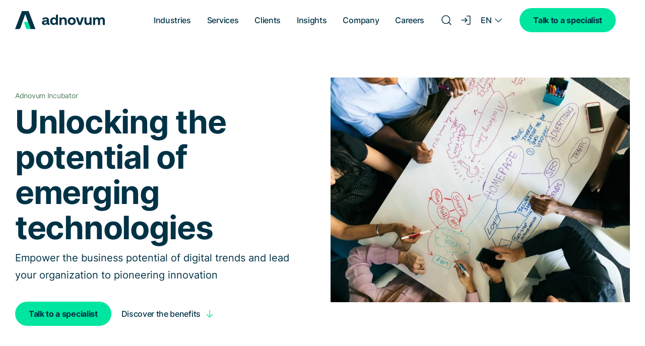

--- FILE ---
content_type: text/html; charset=UTF-8
request_url: https://www.adnovum.com/services/digital-innovation/incubator
body_size: 15386
content:
<!doctype html><html id="main-html" lang="en"><head><script type="application/javascript" id="hs-cookie-banner-scan" data-hs-allowed="true" src="/_hcms/cookie-banner/auto-blocking.js?portalId=25013463&amp;domain=www.adnovum.com"></script>
        <meta charset="utf-8">
<title>Unlocking the potential of emerging technologies - Incubator | Adnovum</title>







<meta name="theme-color" content="#ffffff">
<!-- Windows Phone -->
<meta name="msapplication-navbutton-color" content="#ffffff">
<!-- iOS Safari -->
<meta name="apple-mobile-web-app-capable" content="yes">
<meta name="apple-mobile-web-app-status-bar-style" content="black-translucent">

<meta name="description" content="Empower the business potential of digital trends and lead your organization to pioneering innovation">













<meta name="viewport" content="width=device-width, initial-scale=1">

    
    <meta property="og:description" content="Empower the business potential of digital trends and lead your organization to pioneering innovation">
    <meta property="og:title" content="Unlocking the potential of emerging technologies - Incubator | Adnovum">
    <meta name="twitter:description" content="Empower the business potential of digital trends and lead your organization to pioneering innovation">
    <meta name="twitter:title" content="Unlocking the potential of emerging technologies - Incubator | Adnovum">

    

    

    <style>
a.cta_button{-moz-box-sizing:content-box !important;-webkit-box-sizing:content-box !important;box-sizing:content-box !important;vertical-align:middle}.hs-breadcrumb-menu{list-style-type:none;margin:0px 0px 0px 0px;padding:0px 0px 0px 0px}.hs-breadcrumb-menu-item{float:left;padding:10px 0px 10px 10px}.hs-breadcrumb-menu-divider:before{content:'›';padding-left:10px}.hs-featured-image-link{border:0}.hs-featured-image{float:right;margin:0 0 20px 20px;max-width:50%}@media (max-width: 568px){.hs-featured-image{float:none;margin:0;width:100%;max-width:100%}}.hs-screen-reader-text{clip:rect(1px, 1px, 1px, 1px);height:1px;overflow:hidden;position:absolute !important;width:1px}
</style>

<link rel="stylesheet" href="https://www.adnovum.com/hubfs/hub_generated/template_assets/1/46610958831/1768821956663/template_main.min.css">
<link rel="stylesheet" href="https://www.adnovum.com/hubfs/hub_generated/template_assets/1/46610524126/1768821961174/template_language.min.css">
<link rel="stylesheet" href="https://www.adnovum.com/hubfs/hub_generated/template_assets/1/46611016692/1768822013491/template_site-navigation.min.css">
<link class="hs-async-css" rel="preload" href="https://www.adnovum.com/hubfs/hub_generated/template_assets/1/51157559511/1768821974240/template_go-top.min.css" as="style" onload="this.onload=null;this.rel='stylesheet'">
<noscript><link rel="stylesheet" href="https://www.adnovum.com/hubfs/hub_generated/template_assets/1/51157559511/1768821974240/template_go-top.min.css"></noscript>
<link class="hs-async-css" rel="preload" href="https://www.adnovum.com/hubfs/hub_generated/template_assets/1/46610515431/1768821959841/template_play-icon.min.css" as="style" onload="this.onload=null;this.rel='stylesheet'">
<noscript><link rel="stylesheet" href="https://www.adnovum.com/hubfs/hub_generated/template_assets/1/46610515431/1768821959841/template_play-icon.min.css"></noscript>
<link class="hs-async-css" rel="preload" href="https://www.adnovum.com/hubfs/hub_generated/template_assets/1/46611010770/1768821961618/template_header-text-and-image.min.css" as="style" onload="this.onload=null;this.rel='stylesheet'">
<noscript><link rel="stylesheet" href="https://www.adnovum.com/hubfs/hub_generated/template_assets/1/46611010770/1768821961618/template_header-text-and-image.min.css"></noscript>
<link class="hs-async-css" rel="preload" href="https://www.adnovum.com/hubfs/hub_generated/template_assets/1/46610959036/1768821966843/template_header-simple.min.css" as="style" onload="this.onload=null;this.rel='stylesheet'">
<noscript><link rel="stylesheet" href="https://www.adnovum.com/hubfs/hub_generated/template_assets/1/46610959036/1768821966843/template_header-simple.min.css"></noscript>
<link class="hs-async-css" rel="preload" href="https://www.adnovum.com/hubfs/hub_generated/template_assets/1/46610515426/1768821957947/template_accordion-card.min.css" as="style" onload="this.onload=null;this.rel='stylesheet'">
<noscript><link rel="stylesheet" href="https://www.adnovum.com/hubfs/hub_generated/template_assets/1/46610515426/1768821957947/template_accordion-card.min.css"></noscript>
<link class="hs-async-css" rel="preload" href="https://www.adnovum.com/hubfs/hub_generated/template_assets/1/46611016678/1768821955538/template_listing-sectors.min.css" as="style" onload="this.onload=null;this.rel='stylesheet'">
<noscript><link rel="stylesheet" href="https://www.adnovum.com/hubfs/hub_generated/template_assets/1/46611016678/1768821955538/template_listing-sectors.min.css"></noscript>
<link class="hs-async-css" rel="preload" href="https://www.adnovum.com/hubfs/hub_generated/template_assets/1/46611010785/1768822031822/template_media.min.css" as="style" onload="this.onload=null;this.rel='stylesheet'">
<noscript><link rel="stylesheet" href="https://www.adnovum.com/hubfs/hub_generated/template_assets/1/46611010785/1768822031822/template_media.min.css"></noscript>
<link class="hs-async-css" rel="preload" href="https://www.adnovum.com/hubfs/_system_do_not_modify/vendor/lity/lity.min.css" as="style" onload="this.onload=null;this.rel='stylesheet'">
<noscript><link rel="stylesheet" href="https://www.adnovum.com/hubfs/_system_do_not_modify/vendor/lity/lity.min.css"></noscript>
<link class="hs-async-css" rel="preload" href="https://www.adnovum.com/hubfs/hub_generated/template_assets/1/46611010775/1768821965427/template_listing-cards.min.css" as="style" onload="this.onload=null;this.rel='stylesheet'">
<noscript><link rel="stylesheet" href="https://www.adnovum.com/hubfs/hub_generated/template_assets/1/46611010775/1768821965427/template_listing-cards.min.css"></noscript>
<link class="hs-async-css" rel="preload" href="https://www.adnovum.com/hubfs/hub_generated/template_assets/1/46610524145/1768821963523/template_cta-banner-contact.min.css" as="style" onload="this.onload=null;this.rel='stylesheet'">
<noscript><link rel="stylesheet" href="https://www.adnovum.com/hubfs/hub_generated/template_assets/1/46610524145/1768821963523/template_cta-banner-contact.min.css"></noscript>
<link class="hs-async-css" rel="preload" href="https://www.adnovum.com/hubfs/hub_generated/template_assets/1/46610515443/1768821960897/template_listing-highlighted-blog.min.css" as="style" onload="this.onload=null;this.rel='stylesheet'">
<noscript><link rel="stylesheet" href="https://www.adnovum.com/hubfs/hub_generated/template_assets/1/46610515443/1768821960897/template_listing-highlighted-blog.min.css"></noscript>
<link class="hs-async-css" rel="preload" href="https://www.adnovum.com/hubfs/_system_do_not_modify/vendor/swiper/swiper.min.css" as="style" onload="this.onload=null;this.rel='stylesheet'">
<noscript><link rel="stylesheet" href="https://www.adnovum.com/hubfs/_system_do_not_modify/vendor/swiper/swiper.min.css"></noscript>
<link class="hs-async-css" rel="preload" href="https://www.adnovum.com/hubfs/hub_generated/template_assets/1/46610959049/1768821964871/template_site-footer.min.css" as="style" onload="this.onload=null;this.rel='stylesheet'">
<noscript><link rel="stylesheet" href="https://www.adnovum.com/hubfs/hub_generated/template_assets/1/46610959049/1768821964871/template_site-footer.min.css"></noscript>

    


    
<!--  Added by GoogleAnalytics4 integration -->
<script>
var _hsp = window._hsp = window._hsp || [];
window.dataLayer = window.dataLayer || [];
function gtag(){dataLayer.push(arguments);}

var useGoogleConsentModeV2 = true;
var waitForUpdateMillis = 1000;


if (!window._hsGoogleConsentRunOnce) {
  window._hsGoogleConsentRunOnce = true;

  gtag('consent', 'default', {
    'ad_storage': 'denied',
    'analytics_storage': 'denied',
    'ad_user_data': 'denied',
    'ad_personalization': 'denied',
    'wait_for_update': waitForUpdateMillis
  });

  if (useGoogleConsentModeV2) {
    _hsp.push(['useGoogleConsentModeV2'])
  } else {
    _hsp.push(['addPrivacyConsentListener', function(consent){
      var hasAnalyticsConsent = consent && (consent.allowed || (consent.categories && consent.categories.analytics));
      var hasAdsConsent = consent && (consent.allowed || (consent.categories && consent.categories.advertisement));

      gtag('consent', 'update', {
        'ad_storage': hasAdsConsent ? 'granted' : 'denied',
        'analytics_storage': hasAnalyticsConsent ? 'granted' : 'denied',
        'ad_user_data': hasAdsConsent ? 'granted' : 'denied',
        'ad_personalization': hasAdsConsent ? 'granted' : 'denied'
      });
    }]);
  }
}

gtag('js', new Date());
gtag('set', 'developer_id.dZTQ1Zm', true);
gtag('config', 'G-YQ473S90KK');
</script>
<script async src="https://www.googletagmanager.com/gtag/js?id=G-YQ473S90KK"></script>

<!-- /Added by GoogleAnalytics4 integration -->

<!--  Added by GoogleTagManager integration -->
<script>
var _hsp = window._hsp = window._hsp || [];
window.dataLayer = window.dataLayer || [];
function gtag(){dataLayer.push(arguments);}

var useGoogleConsentModeV2 = true;
var waitForUpdateMillis = 1000;



var hsLoadGtm = function loadGtm() {
    if(window._hsGtmLoadOnce) {
      return;
    }

    if (useGoogleConsentModeV2) {

      gtag('set','developer_id.dZTQ1Zm',true);

      gtag('consent', 'default', {
      'ad_storage': 'denied',
      'analytics_storage': 'denied',
      'ad_user_data': 'denied',
      'ad_personalization': 'denied',
      'wait_for_update': waitForUpdateMillis
      });

      _hsp.push(['useGoogleConsentModeV2'])
    }

    (function(w,d,s,l,i){w[l]=w[l]||[];w[l].push({'gtm.start':
    new Date().getTime(),event:'gtm.js'});var f=d.getElementsByTagName(s)[0],
    j=d.createElement(s),dl=l!='dataLayer'?'&l='+l:'';j.async=true;j.src=
    'https://www.googletagmanager.com/gtm.js?id='+i+dl;f.parentNode.insertBefore(j,f);
    })(window,document,'script','dataLayer','GTM-T46SJ3L');

    window._hsGtmLoadOnce = true;
};

_hsp.push(['addPrivacyConsentListener', function(consent){
  if(consent.allowed || (consent.categories && consent.categories.analytics)){
    hsLoadGtm();
  }
}]);

</script>

<!-- /Added by GoogleTagManager integration -->

    <link rel="canonical" href="https://www.adnovum.com/services/digital-innovation/incubator">

<!-- Meta Pixel Code -->
<script>
  !function(f,b,e,v,n,t,s)
  {if(f.fbq)return;n=f.fbq=function(){n.callMethod?
  n.callMethod.apply(n,arguments):n.queue.push(arguments)};
  if(!f._fbq)f._fbq=n;n.push=n;n.loaded=!0;n.version='2.0';
  n.queue=[];t=b.createElement(e);t.async=!0;
  t.src=v;s=b.getElementsByTagName(e)[0];
  s.parentNode.insertBefore(t,s)}(window, document,'script',
  'https://connect.facebook.net/en_US/fbevents.js');
  fbq('init', '2171572209666742');
  fbq('track', 'PageView');
</script>
<noscript>&lt;img  height="1" width="1" style="display:none" src="https://www.facebook.com/tr?id=2171572209666742&amp;amp;ev=PageView&amp;amp;noscript=1"&gt;</noscript>
<!-- End Meta Pixel Code -->
<!-- Google Tag Manager -->
<script>(function(w,d,s,l,i){w[l]=w[l]||[];w[l].push({'gtm.start':
new Date().getTime(),event:'gtm.js'});var f=d.getElementsByTagName(s)[0],
j=d.createElement(s),dl=l!='dataLayer'?'&l='+l:'';j.async=true;j.src=
'https://www.googletagmanager.com/gtm.js?id='+i+dl;f.parentNode.insertBefore(j,f);
})(window,document,'script','dataLayer','GTM-T46SJ3L');</script>
<!-- End Google Tag Manager -->
<link rel="icon" type="image/svg+xml" href="https://www.adnovum.com/hubfs/IMAGES/Favicon%20+%20Logo/32_adnovum.svg">
    <script type="application/ld+json">
    {
      "@context" : "https://schema.org",
      "@type" : "Organization",
      "name" : "Adnovum",
      "url" : "https://www.adnovum.com/",
      "logo": "https://www.adnovum.com/hubfs/_system_do_not_modify/logo/32_adnovum.png"
    }
  </script>
    <script type="application/ld+json">
    {
      "@context" : "https://schema.org",
      "@type" : "WebSite",
      "name" : "Adnovum",
      "url" : "https://www.adnovum.com/"
    }
  </script>
<!-- Start of HubSpot Embed Code -->
<script type="text/javascript" id="hs-script-loader" async defer src="//js-eu1.hs-scripts.com/25013463.js"></script>
<!-- End of HubSpot Embed Code -->
<!-- Start of SG Local Business Code -->
<script type="application/ld+json">
{ "@context": "https://schema.org", "@type": "LocalBusiness", "name": "Adnovum Singapore", "image": "https://www.adnovum.com/hubfs/_system_do_not_modify/logo/logo-dark.svg", "email": "info@adnovum.sg", "url": "https://www.adnovum.com/", "telephone": "+65 6536 0668", "address": { "@type": "PostalAddress", "streetAddress": "3 Shenton Way #23-03 Shenton House", "addressLocality": "Singapore", "postalCode": "068805", "addressCountry": "SG" }, "geo": { "@type": "GeoCoordinates", "latitude": 1.2785627, "longitude": 103.8498987 } , "sameAs": [ "https://www.linkedin.com/company/adnovum/", "https://www.instagram.com/adnovum/", "https://www.facebook.com/adnovumsingapore", "https://www.youtube.com/user/AdNovumInformatik", "https://twitter.com/AdnovumSG" ] } </script>
<!-- End of SG Local Business Code -->
<!-- Start of SG Review Code -->
<script type="application/ld+json">
{ "@context": "https://schema.org/", "@type": "CreativeWorkSeries", "name": "Adnovum Singapore", "image": "https://www.adnovum.com/hubfs/_system_do_not_modify/logo/logo-dark.svg", "aggregateRating": { "@type": "AggregateRating", "ratingValue": "4.7", "bestRating": "5", "ratingCount": "7" } } </script>
<!-- End of SG Review Code -->
<meta property="og:image" content="https://www.adnovum.com/hubfs/IMAGES/02_Services/Digital%20Innovation/_Overview/digital_innovation_incubator.jpg">
<meta property="og:image:width" content="2000">
<meta property="og:image:height" content="1500">
<meta property="og:image:alt" content="Hands of person holding smartphone and writing on whiteboard ">
<meta name="twitter:image" content="https://www.adnovum.com/hubfs/IMAGES/02_Services/Digital%20Innovation/_Overview/digital_innovation_incubator.jpg">
<meta name="twitter:image:alt" content="Hands of person holding smartphone and writing on whiteboard ">

<meta property="og:url" content="https://www.adnovum.com/services/digital-innovation/incubator">
<meta name="twitter:card" content="summary_large_image">
<meta http-equiv="content-language" content="en">
<link rel="alternate" hreflang="de" href="https://www.adnovum.com/de/services/digital-innovation/incubator">
<link rel="alternate" hreflang="en" href="https://www.adnovum.com/services/digital-innovation/incubator">






        
        
    <meta name="generator" content="HubSpot"></head>

    
    
    
    


    
    

    <body id="main-body" class="page ">
<!--  Added by GoogleTagManager integration -->
<noscript><iframe src="https://www.googletagmanager.com/ns.html?id=GTM-T46SJ3L" height="0" width="0" style="display:none;visibility:hidden"></iframe></noscript>

<!-- /Added by GoogleTagManager integration -->

        <header id="main-header">
            <div id="hs_cos_wrapper_site-navigation" class="hs_cos_wrapper hs_cos_wrapper_widget hs_cos_wrapper_type_module" style="" data-hs-cos-general-type="widget" data-hs-cos-type="module">










<section class="m-site-nav ">

  <div class="container">

    
    
      
      
      
    

    <div class="m-site-nav__logo" data-company-logo="https://www.adnovum.com/hubfs/_system_do_not_modify/logo/logo-dark.svg" data-company-logo-white="https://www.adnovum.com/hubfs/_system_do_not_modify/logo/logo-bright.svg">
      <a href="https://www.adnovum.com" aria-label="logo">
        <img src="https://www.adnovum.com/hubfs/_system_do_not_modify/logo/logo-dark.svg" alt="Adnovum" width="180" loading="lazy">
      </a>
    </div>
    

    
    <nav class="m-site-nav__menu hs-menu-wrapper">
      <ul class="m-site-nav__menu-listing">
        
          

          <li class="hs-menu-item hs-menu-depth-1 hs-item-has-children">
            
            
            
            

            
            

            
            
            <a class="h5 main-menu-item " href="javascript:;" aria-role="menuitem" aria-haspopup="true" aria-expanded="false">
                Industries
            </a>

            
              <div class="hs-menu-children-wrapper hs-menu-children-wrapper--fixed-width" aria-role="menu">
                <div class="container">
                  <div class="m-site-nav__back-item"><a class="link_arrow link_arrow--left" href="javascript:;">Industries</a></div>

                  

                  <div class="row m-site-nav__submenu">
                    
                      <div class="submenu-grid__cta-section col-12 col-sm-4 col-lg-3">
                        <div class="m-site-nav__submenu-cta-section">
                            <h4>Industry expertise</h4>
                            
                               <div class="rich-text-container rich-text-container--s rich-text-container--color-medium-blue">
                                 <p>Over 30+ years of experience in solving industry-specific business challenges in our key industries.</p>
                               </div>
                            
                            
                            
                              <span id="hs_cos_wrapper_site-navigation_" class="hs_cos_wrapper hs_cos_wrapper_widget hs_cos_wrapper_type_cta" style="" data-hs-cos-general-type="widget" data-hs-cos-type="cta"></span>
                            
                        </div>
                      </div>
                    

                    
                      
                        
                      

                                              
                        
                          
                        

                        
                          
                                                
                      
                      
                      <div class="submenu-grid__menu col-12 col-sm-8 col-lg-9">
                        
                        

                        

                        <div class="submenu-wrapper ">
                          
                            <div class="m-site-nav__submenu-category no-bottom-padding">
                              
                                
                                

                                
                                  <h5 class="menu-heading ">
                                  
                                  By industry
                                  </h5>
                                
                              

                              
                                

                                
                                  

                                  
                                    
                                  
                                

                                <ul class="submenu-wrapper__items  submenu-wrapper__items--thumbnails submenu-wrapper__items--2-columns">
                                  
                                    
                                      <li class="hs-menu-item hs-menu-depth-2">
                                        
                                        
                                        
                                        

                                        
                                        
                                          
                                        

                                        <a class="parent-link" href="https://www.adnovum.com/industries/banking-and-fintech" aria-role="menuitem">

                                          
                                            <picture class="thumbnail media_image-cover" aria-hidden="true">
                                              <img src="https://www.adnovum.com/hs-fs/hubfs/IMAGES/00_Home/Navigation/navigation_banking.jpg?width=620&amp;height=260&amp;name=navigation_banking.jpg" alt="" loading="lazy" width="620" height="260" aria-hidden="true" srcset="https://www.adnovum.com/hs-fs/hubfs/IMAGES/00_Home/Navigation/navigation_banking.jpg?width=310&amp;height=130&amp;name=navigation_banking.jpg 310w, https://www.adnovum.com/hs-fs/hubfs/IMAGES/00_Home/Navigation/navigation_banking.jpg?width=620&amp;height=260&amp;name=navigation_banking.jpg 620w, https://www.adnovum.com/hs-fs/hubfs/IMAGES/00_Home/Navigation/navigation_banking.jpg?width=930&amp;height=390&amp;name=navigation_banking.jpg 930w, https://www.adnovum.com/hs-fs/hubfs/IMAGES/00_Home/Navigation/navigation_banking.jpg?width=1240&amp;height=520&amp;name=navigation_banking.jpg 1240w, https://www.adnovum.com/hs-fs/hubfs/IMAGES/00_Home/Navigation/navigation_banking.jpg?width=1550&amp;height=650&amp;name=navigation_banking.jpg 1550w, https://www.adnovum.com/hs-fs/hubfs/IMAGES/00_Home/Navigation/navigation_banking.jpg?width=1860&amp;height=780&amp;name=navigation_banking.jpg 1860w" sizes="(max-width: 620px) 100vw, 620px">
                                            </picture>
                                          

                                          
                                          

                                          
                                            <span class="title link_arrow link_arrow--right">Banking and FinTech</span>

                                            
                                          
                                        </a>                                        
                                      </li>
                                    
                                  
                                    
                                      <li class="hs-menu-item hs-menu-depth-2">
                                        
                                        
                                        
                                        

                                        
                                        
                                          
                                        

                                        <a class="parent-link" href="https://www.adnovum.com/industries/insurance" aria-role="menuitem">

                                          
                                            <picture class="thumbnail media_image-cover" aria-hidden="true">
                                              <img src="https://www.adnovum.com/hs-fs/hubfs/IMAGES/00_Home/Navigation/navigation_insurance.jpg?width=620&amp;height=260&amp;name=navigation_insurance.jpg" alt="" loading="lazy" width="620" height="260" aria-hidden="true" srcset="https://www.adnovum.com/hs-fs/hubfs/IMAGES/00_Home/Navigation/navigation_insurance.jpg?width=310&amp;height=130&amp;name=navigation_insurance.jpg 310w, https://www.adnovum.com/hs-fs/hubfs/IMAGES/00_Home/Navigation/navigation_insurance.jpg?width=620&amp;height=260&amp;name=navigation_insurance.jpg 620w, https://www.adnovum.com/hs-fs/hubfs/IMAGES/00_Home/Navigation/navigation_insurance.jpg?width=930&amp;height=390&amp;name=navigation_insurance.jpg 930w, https://www.adnovum.com/hs-fs/hubfs/IMAGES/00_Home/Navigation/navigation_insurance.jpg?width=1240&amp;height=520&amp;name=navigation_insurance.jpg 1240w, https://www.adnovum.com/hs-fs/hubfs/IMAGES/00_Home/Navigation/navigation_insurance.jpg?width=1550&amp;height=650&amp;name=navigation_insurance.jpg 1550w, https://www.adnovum.com/hs-fs/hubfs/IMAGES/00_Home/Navigation/navigation_insurance.jpg?width=1860&amp;height=780&amp;name=navigation_insurance.jpg 1860w" sizes="(max-width: 620px) 100vw, 620px">
                                            </picture>
                                          

                                          
                                          

                                          
                                            <span class="title link_arrow link_arrow--right">Insurance and InsurTech</span>

                                            
                                          
                                        </a>                                        
                                      </li>
                                    
                                  
                                    
                                      <li class="hs-menu-item hs-menu-depth-2">
                                        
                                        
                                        
                                        

                                        
                                        
                                          
                                        

                                        <a class="parent-link" href="https://www.adnovum.com/industries/public-sector" aria-role="menuitem">

                                          
                                            <picture class="thumbnail media_image-cover" aria-hidden="true">
                                              <img src="https://www.adnovum.com/hs-fs/hubfs/IMAGES/00_Home/Navigation/navigation_public_sector.jpg?width=620&amp;height=260&amp;name=navigation_public_sector.jpg" alt="" loading="lazy" width="620" height="260" aria-hidden="true" srcset="https://www.adnovum.com/hs-fs/hubfs/IMAGES/00_Home/Navigation/navigation_public_sector.jpg?width=310&amp;height=130&amp;name=navigation_public_sector.jpg 310w, https://www.adnovum.com/hs-fs/hubfs/IMAGES/00_Home/Navigation/navigation_public_sector.jpg?width=620&amp;height=260&amp;name=navigation_public_sector.jpg 620w, https://www.adnovum.com/hs-fs/hubfs/IMAGES/00_Home/Navigation/navigation_public_sector.jpg?width=930&amp;height=390&amp;name=navigation_public_sector.jpg 930w, https://www.adnovum.com/hs-fs/hubfs/IMAGES/00_Home/Navigation/navigation_public_sector.jpg?width=1240&amp;height=520&amp;name=navigation_public_sector.jpg 1240w, https://www.adnovum.com/hs-fs/hubfs/IMAGES/00_Home/Navigation/navigation_public_sector.jpg?width=1550&amp;height=650&amp;name=navigation_public_sector.jpg 1550w, https://www.adnovum.com/hs-fs/hubfs/IMAGES/00_Home/Navigation/navigation_public_sector.jpg?width=1860&amp;height=780&amp;name=navigation_public_sector.jpg 1860w" sizes="(max-width: 620px) 100vw, 620px">
                                            </picture>
                                          

                                          
                                          

                                          
                                            <span class="title link_arrow link_arrow--right">Public Sector</span>

                                            
                                          
                                        </a>                                        
                                      </li>
                                    
                                  
                                    
                                      <li class="hs-menu-item hs-menu-depth-2">
                                        
                                        
                                        
                                        

                                        
                                        
                                          
                                        

                                        <a class="parent-link" href="https://www.adnovum.com/industries/transportation-and-logistics" aria-role="menuitem">

                                          
                                            <picture class="thumbnail media_image-cover" aria-hidden="true">
                                              <img src="https://www.adnovum.com/hs-fs/hubfs/IMAGES/00_Home/Navigation/navigation_transport_logistics.jpg?width=620&amp;height=260&amp;name=navigation_transport_logistics.jpg" alt="" loading="lazy" width="620" height="260" aria-hidden="true" srcset="https://www.adnovum.com/hs-fs/hubfs/IMAGES/00_Home/Navigation/navigation_transport_logistics.jpg?width=310&amp;height=130&amp;name=navigation_transport_logistics.jpg 310w, https://www.adnovum.com/hs-fs/hubfs/IMAGES/00_Home/Navigation/navigation_transport_logistics.jpg?width=620&amp;height=260&amp;name=navigation_transport_logistics.jpg 620w, https://www.adnovum.com/hs-fs/hubfs/IMAGES/00_Home/Navigation/navigation_transport_logistics.jpg?width=930&amp;height=390&amp;name=navigation_transport_logistics.jpg 930w, https://www.adnovum.com/hs-fs/hubfs/IMAGES/00_Home/Navigation/navigation_transport_logistics.jpg?width=1240&amp;height=520&amp;name=navigation_transport_logistics.jpg 1240w, https://www.adnovum.com/hs-fs/hubfs/IMAGES/00_Home/Navigation/navigation_transport_logistics.jpg?width=1550&amp;height=650&amp;name=navigation_transport_logistics.jpg 1550w, https://www.adnovum.com/hs-fs/hubfs/IMAGES/00_Home/Navigation/navigation_transport_logistics.jpg?width=1860&amp;height=780&amp;name=navigation_transport_logistics.jpg 1860w" sizes="(max-width: 620px) 100vw, 620px">
                                            </picture>
                                          

                                          
                                          

                                          
                                            <span class="title link_arrow link_arrow--right">Transportation and Logistics</span>

                                            
                                          
                                        </a>                                        
                                      </li>
                                    
                                  
                                </ul>
                              
                            </div>
                                           
                        </div>
                      </div>
                    

                    
                  </div>
                </div>
              </div>
            
          </li>
        
          

          <li class="hs-menu-item hs-menu-depth-1 hs-item-has-children">
            
            
            
            

            
            

            
            
            <a class="h5 main-menu-item " href="javascript:;" aria-role="menuitem" aria-haspopup="true" aria-expanded="false">
                Services
            </a>

            
              <div class="hs-menu-children-wrapper hs-menu-children-wrapper--fixed-width" aria-role="menu">
                <div class="container">
                  <div class="m-site-nav__back-item"><a class="link_arrow link_arrow--left" href="javascript:;">Services</a></div>

                  

                  <div class="row m-site-nav__submenu">
                    

                    
                      
                        
                      

                      
                      
                      <div class="submenu-grid__menu col-12 ">
                        
                        
                          
                        

                        

                        <div class="submenu-wrapper  submenu-wrapper--icons">
                          
                            <div class="m-site-nav__submenu-category ">
                              
                                
                                

                                <a class="menu-heading-link" href="https://www.adnovum.com/services/digital-solutions/">
                                  <h5 class="menu-heading h4">
                                  
                                    <img src="https://www.adnovum.com/hubfs/_system_do_not_modify/icons/devices.svg" alt="" loading="lazy" width="50" height="50" aria-hidden="true">
                                  
                                  Digital Solutions
                                  </h5>
                                </a>
                              

                              
                                

                                

                                <ul class="submenu-wrapper__items ">
                                  
                                    
                                      <li class="hs-menu-item hs-menu-depth-2">
                                        
                                        
                                        
                                        

                                        
                                        

                                        <a href="https://www.adnovum.com/services/digital-solutions/intelligent-composable-business-solutions" aria-role="menuitem">

                                          

                                          
                                          

                                          
                                            <span class="title ">Composable Business Solutions</span>

                                            
                                          
                                        </a>                                        
                                      </li>
                                    
                                  
                                    
                                      <li class="hs-menu-item hs-menu-depth-2">
                                        
                                        
                                        
                                        

                                        
                                        

                                        <a href="https://www.adnovum.com/services/digital-solutions/application-lifecycle-management-alm" aria-role="menuitem">

                                          

                                          
                                          

                                          
                                            <span class="title ">Application Lifecycle Management</span>

                                            
                                          
                                        </a>                                        
                                      </li>
                                    
                                  
                                    
                                      <li class="hs-menu-item hs-menu-depth-2">
                                        
                                        
                                        
                                        

                                        
                                        

                                        <a href="https://www.adnovum.com/services/digital-solutions/application-modernization" aria-role="menuitem">

                                          

                                          
                                          

                                          
                                            <span class="title ">Application Modernization</span>

                                            
                                          
                                        </a>                                        
                                      </li>
                                    
                                  
                                </ul>
                              
                            </div>
                          
                            <div class="m-site-nav__submenu-category ">
                              
                                
                                

                                <a class="menu-heading-link" href="https://www.adnovum.com/services/consulting">
                                  <h5 class="menu-heading h4">
                                  
                                    <img src="https://www.adnovum.com/hubfs/_system_do_not_modify/icons/person.svg" alt="" loading="lazy" width="50" height="50" aria-hidden="true">
                                  
                                  Consulting
                                  </h5>
                                </a>
                              

                              
                                

                                

                                <ul class="submenu-wrapper__items ">
                                  
                                    
                                      <li class="hs-menu-item hs-menu-depth-2">
                                        
                                        
                                        
                                        

                                        
                                        

                                        <a href="https://www.adnovum.com/services/consulting/user-experience-old" aria-role="menuitem">

                                          

                                          
                                          

                                          
                                            <span class="title ">User Experience</span>

                                            
                                          
                                        </a>                                        
                                      </li>
                                    
                                  
                                    
                                      <li class="hs-menu-item hs-menu-depth-2">
                                        
                                        
                                        
                                        

                                        
                                        

                                        <a href="https://www.adnovum.com/services/consulting/accessibility-old" aria-role="menuitem">

                                          

                                          
                                          

                                          
                                            <span class="title ">Accessibility</span>

                                            
                                          
                                        </a>                                        
                                      </li>
                                    
                                  
                                    
                                      <li class="hs-menu-item hs-menu-depth-2">
                                        
                                        
                                        
                                        

                                        
                                        

                                        <a href="https://www.adnovum.com/services/consulting/cloud-transformation" aria-role="menuitem">

                                          

                                          
                                          

                                          
                                            <span class="title ">Cloud Transformation</span>

                                            
                                          
                                        </a>                                        
                                      </li>
                                    
                                  
                                    
                                      <li class="hs-menu-item hs-menu-depth-2">
                                        
                                        
                                        
                                        

                                        
                                        

                                        <a href="https://www.adnovum.com/services/consulting/ideation-lab" aria-role="menuitem">

                                          

                                          
                                          

                                          
                                            <span class="title ">Ideation Lab</span>

                                            
                                          
                                        </a>                                        
                                      </li>
                                    
                                  
                                </ul>
                              
                            </div>
                          
                            <div class="m-site-nav__submenu-category ">
                              
                                
                                

                                <a class="menu-heading-link" href="https://www.adnovum.com/services/cybersecurity">
                                  <h5 class="menu-heading h4">
                                  
                                    <img src="https://www.adnovum.com/hubfs/_system_do_not_modify/icons/lock.svg" alt="" loading="lazy" width="50" height="50" aria-hidden="true">
                                  
                                  Cybersecurity
                                  </h5>
                                </a>
                              

                              
                                

                                

                                <ul class="submenu-wrapper__items ">
                                  
                                    
                                      <li class="hs-menu-item hs-menu-depth-2">
                                        
                                        
                                        
                                        

                                        
                                        

                                        <a href="https://www.adnovum.com/services/cybersecurity/digital-identity-security" aria-role="menuitem">

                                          

                                          
                                          

                                          
                                            <span class="title ">Digital Identity Security</span>

                                            
                                          
                                        </a>                                        
                                      </li>
                                    
                                  
                                    
                                      <li class="hs-menu-item hs-menu-depth-2">
                                        
                                        
                                        
                                        

                                        
                                        

                                        <a href="https://www.adnovum.com/services/cybersecurity/cyber-resilience" aria-role="menuitem">

                                          

                                          
                                          

                                          
                                            <span class="title ">Cyber Resilience</span>

                                            
                                          
                                        </a>                                        
                                      </li>
                                    
                                  
                                    
                                      <li class="hs-menu-item hs-menu-depth-2">
                                        
                                        
                                        
                                        

                                        
                                        

                                        <a href="https://www.adnovum.com/services/cybersecurity/information-security-management" aria-role="menuitem">

                                          

                                          
                                          

                                          
                                            <span class="title ">Information Security Management</span>

                                            
                                          
                                        </a>                                        
                                      </li>
                                    
                                  
                                    
                                      <li class="hs-menu-item hs-menu-depth-2">
                                        
                                        
                                        
                                        

                                        
                                        

                                        <a href="https://www.adnovum.com/services/cybersecurity/data-privacy-management" aria-role="menuitem">

                                          

                                          
                                          

                                          
                                            <span class="title ">Data Privacy Management</span>

                                            
                                          
                                        </a>                                        
                                      </li>
                                    
                                  
                                    
                                      <li class="hs-menu-item hs-menu-depth-2">
                                        
                                        
                                        
                                        

                                        
                                        

                                        <a href="https://www.adnovum.com/services/cybersecurity/cloud-security" aria-role="menuitem">

                                          

                                          
                                          

                                          
                                            <span class="title ">Cloud Security</span>

                                            
                                          
                                        </a>                                        
                                      </li>
                                    
                                  
                                    
                                      <li class="hs-menu-item hs-menu-depth-2">
                                        
                                        
                                        
                                        

                                        
                                        

                                        <a href="https://www.adnovum.com/services/cybersecurity/application-platform-security" aria-role="menuitem">

                                          

                                          
                                          

                                          
                                            <span class="title ">Application Platform Security</span>

                                            
                                          
                                        </a>                                        
                                      </li>
                                    
                                  
                                    
                                      <li class="hs-menu-item hs-menu-depth-2">
                                        
                                        
                                        
                                        

                                        
                                        

                                        <a href="https://www.adnovum.com/services/cybersecurity/attack-surface-reduction" aria-role="menuitem">

                                          

                                          
                                          

                                          
                                            <span class="title ">Attack Surface Reduction</span>

                                            
                                          
                                        </a>                                        
                                      </li>
                                    
                                  
                                    
                                      <li class="hs-menu-item hs-menu-depth-2">
                                        
                                        
                                        
                                        

                                        
                                        

                                        <a href="https://www.adnovum.com/services/cybersecurity/governance-and-compliance" aria-role="menuitem">

                                          

                                          
                                          

                                          
                                            <span class="title ">Governance and Compliance</span>

                                            
                                          
                                        </a>                                        
                                      </li>
                                    
                                  
                                    
                                      <li class="hs-menu-item hs-menu-depth-2">
                                        
                                        
                                        
                                        

                                        
                                        

                                        <a href="https://www.adnovum.com/services/cybersecurity/singpass-and-corppass-integration" aria-role="menuitem">

                                          

                                          
                                          

                                          
                                            <span class="title ">Singpass and Corppass Integration</span>

                                            
                                          
                                        </a>                                        
                                      </li>
                                    
                                  
                                </ul>
                              
                            </div>
                          
                            <div class="m-site-nav__submenu-category ">
                              
                                
                                

                                <a class="menu-heading-link" href="https://www.adnovum.com/services/application-and-cloud-services">
                                  <h5 class="menu-heading h4">
                                  
                                    <img src="https://www.adnovum.com/hubfs/_system_do_not_modify/icons/data-storage.svg" alt="" loading="lazy" width="50" height="50" aria-hidden="true">
                                  
                                  Application and Cloud Services
                                  </h5>
                                </a>
                              

                              
                                

                                

                                <ul class="submenu-wrapper__items ">
                                  
                                    
                                      <li class="hs-menu-item hs-menu-depth-2">
                                        
                                        
                                        
                                        

                                        
                                        

                                        <a href="https://www.adnovum.com/services/application-and-cloud-services/devops" aria-role="menuitem">

                                          

                                          
                                          

                                          
                                            <span class="title ">DevOps</span>

                                            
                                          
                                        </a>                                        
                                      </li>
                                    
                                  
                                    
                                      <li class="hs-menu-item hs-menu-depth-2">
                                        
                                        
                                        
                                        

                                        
                                        

                                        <a href="https://www.adnovum.com/services/application-and-cloud-services/cloud-expertise" aria-role="menuitem">

                                          

                                          
                                          

                                          
                                            <span class="title ">Cloud Expertise</span>

                                            
                                          
                                        </a>                                        
                                      </li>
                                    
                                  
                                    
                                      <li class="hs-menu-item hs-menu-depth-2">
                                        
                                        
                                        
                                        

                                        
                                        

                                        <a href="https://www.adnovum.com/services/application-and-cloud-services/continuous-testing" aria-role="menuitem">

                                          

                                          
                                          

                                          
                                            <span class="title ">Continuous Testing</span>

                                            
                                          
                                        </a>                                        
                                      </li>
                                    
                                  
                                    
                                      <li class="hs-menu-item hs-menu-depth-2">
                                        
                                        
                                        
                                        

                                        
                                        

                                        <a href="https://www.adnovum.com/services/application-and-cloud-services/secure-cloud-factory" aria-role="menuitem">

                                          

                                          
                                          

                                          
                                            <span class="title ">Secure Cloud Factory</span>

                                            
                                          
                                        </a>                                        
                                      </li>
                                    
                                  
                                </ul>
                              
                            </div>
                          
                            <div class="m-site-nav__submenu-category ">
                              
                                
                                

                                <a class="menu-heading-link" href="https://www.adnovum.com/services/digital-innovation">
                                  <h5 class="menu-heading h4">
                                  
                                    <img src="https://www.adnovum.com/hubfs/_system_do_not_modify/icons/machine-learning.svg" alt="" loading="lazy" width="50" height="50" aria-hidden="true">
                                  
                                  Digital Innovation
                                  </h5>
                                </a>
                              

                              
                                

                                

                                <ul class="submenu-wrapper__items ">
                                  
                                    
                                      <li class="hs-menu-item hs-menu-depth-2">
                                        
                                        
                                        
                                        

                                        
                                        

                                        <a href="https://www.adnovum.com/services/digital-innovation/dlt" aria-role="menuitem">

                                          

                                          
                                          

                                          
                                            <span class="title ">Distributed Ledger Technology</span>

                                            
                                          
                                        </a>                                        
                                      </li>
                                    
                                  
                                    
                                      <li class="hs-menu-item hs-menu-depth-2">
                                        
                                        
                                        
                                        

                                        
                                        

                                        <a href="https://www.adnovum.com/services/digital-innovation/machine-learning" aria-role="menuitem">

                                          

                                          
                                          

                                          
                                            <span class="title ">Machine Learning</span>

                                            
                                          
                                        </a>                                        
                                      </li>
                                    
                                  
                                    
                                      <li class="hs-menu-item hs-menu-depth-2">
                                        
                                        
                                        
                                        

                                        
                                        

                                        <a href="https://www.adnovum.com/services/digital-innovation/conversational-ai" aria-role="menuitem">

                                          

                                          
                                          

                                          
                                            <span class="title ">Conversational AI</span>

                                            
                                          
                                        </a>                                        
                                      </li>
                                    
                                  
                                    
                                      <li class="hs-menu-item hs-menu-depth-2">
                                        
                                        
                                        
                                        

                                        
                                        

                                        <a href="https://www.adnovum.com/services/digital-innovation/ssi" aria-role="menuitem">

                                          

                                          
                                          

                                          
                                            <span class="title ">Self-Sovereign Identity (SSI)</span>

                                            
                                          
                                        </a>                                        
                                      </li>
                                    
                                  
                                    
                                      <li class="hs-menu-item hs-menu-depth-2">
                                        
                                        
                                        
                                        

                                        
                                        

                                        <a href="https://www.adnovum.com/services/digital-innovation/incubator" aria-role="menuitem">

                                          

                                          
                                          

                                          
                                            <span class="title ">Incubator</span>

                                            
                                          
                                        </a>                                        
                                      </li>
                                    
                                  
                                </ul>
                              
                            </div>
                                           
                        </div>
                      </div>
                    

                    
                  </div>
                </div>
              </div>
            
          </li>
        
          

          <li class="hs-menu-item hs-menu-depth-1 hs-item-has-children">
            
            
            
            

            
            

            
            
            <a class="h5 main-menu-item " href="javascript:;" aria-role="menuitem" aria-haspopup="true" aria-expanded="false">
                Clients
            </a>

            
              <div class="hs-menu-children-wrapper hs-menu-children-wrapper--fixed-width" aria-role="menu">
                <div class="container">
                  <div class="m-site-nav__back-item"><a class="link_arrow link_arrow--left" href="javascript:;">Clients</a></div>

                  

                  <div class="row m-site-nav__submenu">
                    
                      <div class="submenu-grid__cta-section col-12 col-sm-4 col-lg-3">
                        <div class="m-site-nav__submenu-cta-section">
                            <h4>Success stories</h4>
                            
                               <div class="rich-text-container rich-text-container--s rich-text-container--color-medium-blue">
                                 <p>Trusted by innovative enterprises and organizations.</p>
                               </div>
                            
                            
                            
                              <span id="hs_cos_wrapper_site-navigation_" class="hs_cos_wrapper hs_cos_wrapper_widget hs_cos_wrapper_type_cta" style="" data-hs-cos-general-type="widget" data-hs-cos-type="cta"><!--HubSpot Call-to-Action Code --><span class="hs-cta-wrapper" id="hs-cta-wrapper-a33e9797-8fe2-46f9-965a-d5f9569b7617"><span class="hs-cta-node hs-cta-a33e9797-8fe2-46f9-965a-d5f9569b7617" id="hs-cta-a33e9797-8fe2-46f9-965a-d5f9569b7617"><!--[if lte IE 8]><div id="hs-cta-ie-element"></div><![endif]--><a href="https://hubspot-cta-redirect-eu1-prod.s3.amazonaws.com/cta/redirect/25013463/a33e9797-8fe2-46f9-965a-d5f9569b7617"><img class="hs-cta-img" id="hs-cta-img-a33e9797-8fe2-46f9-965a-d5f9569b7617" style="border-width:0px;" src="https://hubspot-no-cache-eu1-prod.s3.amazonaws.com/cta/default/25013463/a33e9797-8fe2-46f9-965a-d5f9569b7617.png" alt="All client stories"></a></span><script charset="utf-8" src="/hs/cta/cta/current.js"></script><script type="text/javascript"> hbspt.cta._relativeUrls=true;hbspt.cta.load(25013463, 'a33e9797-8fe2-46f9-965a-d5f9569b7617', {"useNewLoader":"true","region":"eu1"}); </script></span><!-- end HubSpot Call-to-Action Code --></span>
                            
                        </div>
                      </div>
                    

                    
                      
                        
                      

                                              
                        
                          
                        

                        
                          
                                                
                      
                      
                      <div class="submenu-grid__menu col-12 col-sm-8 col-lg-offset-1">
                        
                        

                        
                          
                        

                        <div class="submenu-wrapper  submenu-wrapper--simple">
                          
                            <div class="m-site-nav__submenu-category ">
                              
                                
                                

                                
                                  <h5 class="menu-heading ">
                                  
                                  By industry
                                  </h5>
                                
                              

                              
                                

                                

                                <ul class="submenu-wrapper__items ">
                                  
                                    
                                      <li class="hs-menu-item hs-menu-depth-2">
                                        
                                        
                                        
                                        

                                        
                                        

                                        <a href="https://www.adnovum.com/clients?industry=Banking+and+Fintech" aria-role="menuitem">

                                          

                                          
                                          

                                          
                                            <span class="title ">Banking and Fintech</span>

                                            
                                          
                                        </a>                                        
                                      </li>
                                    
                                  
                                    
                                      <li class="hs-menu-item hs-menu-depth-2">
                                        
                                        
                                        
                                        

                                        
                                        

                                        <a href="https://www.adnovum.com/clients?industry=+Insurance" aria-role="menuitem">

                                          

                                          
                                          

                                          
                                            <span class="title ">Insurance</span>

                                            
                                          
                                        </a>                                        
                                      </li>
                                    
                                  
                                    
                                      <li class="hs-menu-item hs-menu-depth-2">
                                        
                                        
                                        
                                        

                                        
                                        

                                        <a href="https://www.adnovum.com/clients?industry=Public+Sector" aria-role="menuitem">

                                          

                                          
                                          

                                          
                                            <span class="title ">Public Sector</span>

                                            
                                          
                                        </a>                                        
                                      </li>
                                    
                                  
                                    
                                      <li class="hs-menu-item hs-menu-depth-2">
                                        
                                        
                                        
                                        

                                        
                                        

                                        <a href="https://www.adnovum.com/clients?industry=Transportation+and+Logistics" aria-role="menuitem">

                                          

                                          
                                          

                                          
                                            <span class="title ">Transportation &amp; Logistics</span>

                                            
                                          
                                        </a>                                        
                                      </li>
                                    
                                  
                                    
                                      <li class="hs-menu-item hs-menu-depth-2">
                                        
                                        
                                        
                                        

                                        
                                        

                                        <a href="https://www.adnovum.com/clients?hsCtaTracking=a33e9797-8fe2-46f9-965a-d5f9569b7617%7C2951e4b6-5560-4a41-8b38-b729bbaf8bc3&amp;industry=Business+and+Industry" aria-role="menuitem">

                                          

                                          
                                          

                                          
                                            <span class="title ">More...</span>

                                            
                                          
                                        </a>                                        
                                      </li>
                                    
                                  
                                </ul>
                              
                            </div>
                          
                            <div class="m-site-nav__submenu-category ">
                              
                                
                                

                                
                                  <h5 class="menu-heading ">
                                  
                                  By solution
                                  </h5>
                                
                              

                              
                                

                                

                                <ul class="submenu-wrapper__items ">
                                  
                                    
                                      <li class="hs-menu-item hs-menu-depth-2">
                                        
                                        
                                        
                                        

                                        
                                        

                                        <a href="https://www.adnovum.com/clients?service=Digital+Solutions" aria-role="menuitem">

                                          

                                          
                                          

                                          
                                            <span class="title ">Digital Solutions</span>

                                            
                                          
                                        </a>                                        
                                      </li>
                                    
                                  
                                    
                                      <li class="hs-menu-item hs-menu-depth-2">
                                        
                                        
                                        
                                        

                                        
                                        

                                        <a href="https://www.adnovum.com/clients?service=Consulting" aria-role="menuitem">

                                          

                                          
                                          

                                          
                                            <span class="title ">Consulting</span>

                                            
                                          
                                        </a>                                        
                                      </li>
                                    
                                  
                                    
                                      <li class="hs-menu-item hs-menu-depth-2">
                                        
                                        
                                        
                                        

                                        
                                        

                                        <a href="https://www.adnovum.com/clients?service=Cybersecurity" aria-role="menuitem">

                                          

                                          
                                          

                                          
                                            <span class="title ">Cybersecurity</span>

                                            
                                          
                                        </a>                                        
                                      </li>
                                    
                                  
                                    
                                      <li class="hs-menu-item hs-menu-depth-2">
                                        
                                        
                                        
                                        

                                        
                                        

                                        <a href="https://www.adnovum.com/clients?service=Application+and+Cloud+Service" aria-role="menuitem">

                                          

                                          
                                          

                                          
                                            <span class="title ">Application and Cloud Services</span>

                                            
                                          
                                        </a>                                        
                                      </li>
                                    
                                  
                                    
                                      <li class="hs-menu-item hs-menu-depth-2">
                                        
                                        
                                        
                                        

                                        
                                        

                                        <a href="https://www.adnovum.com/clients?service=Digital+Innovation" aria-role="menuitem">

                                          

                                          
                                          

                                          
                                            <span class="title ">Digital Innovation</span>

                                            
                                          
                                        </a>                                        
                                      </li>
                                    
                                  
                                    
                                      <li class="hs-menu-item hs-menu-depth-2">
                                        
                                        
                                        
                                        

                                        
                                        

                                        <a href="https://www.adnovum.com/clients?service=User+Experience" aria-role="menuitem">

                                          

                                          
                                          

                                          
                                            <span class="title ">User Experience</span>

                                            
                                          
                                        </a>                                        
                                      </li>
                                    
                                  
                                </ul>
                              
                            </div>
                                           
                        </div>
                      </div>
                    

                    
                  </div>
                </div>
              </div>
            
          </li>
        
          

          <li class="hs-menu-item hs-menu-depth-1 hs-item-has-children">
            
            
            
            

            
            

            
            
            <a class="h5 main-menu-item " href="javascript:;" aria-role="menuitem" aria-haspopup="true" aria-expanded="false">
                Insights
            </a>

            
              <div class="hs-menu-children-wrapper hs-menu-children-wrapper--fixed-width" aria-role="menu">
                <div class="container">
                  <div class="m-site-nav__back-item"><a class="link_arrow link_arrow--left" href="javascript:;">Insights</a></div>

                  

                  <div class="row m-site-nav__submenu">
                    
                      <div class="submenu-grid__cta-section col-12 col-sm-4 col-lg-3">
                        <div class="m-site-nav__submenu-cta-section">
                            <h4>Insights</h4>
                            
                               <div class="rich-text-container rich-text-container--s rich-text-container--color-medium-blue">
                                 <p>Sharing valuable insights from 30+ years of solving digitalization challenges.</p>
                               </div>
                            
                            
                            
                        </div>
                      </div>
                    

                    
                      
                        
                      

                                              
                        
                          
                        

                        
                          
                                                
                      
                      
                      <div class="submenu-grid__menu col-12 col-sm-4 col-lg-offset-1">
                        
                        

                        

                        <div class="submenu-wrapper ">
                          
                            <div class="m-site-nav__submenu-category ">
                              
                                
                                

                                
                                  <h5 class="menu-heading ">
                                  
                                  All there is to know about
                                  </h5>
                                
                              

                              
                                

                                

                                <ul class="submenu-wrapper__items ">
                                  
                                    
                                      <li class="hs-menu-item hs-menu-depth-2">
                                        
                                        
                                        
                                        

                                        
                                        

                                        <a href="https://www.adnovum.com/insights/downloads" aria-role="menuitem">

                                          

                                          
                                          

                                          
                                            <span class="title ">Downloads</span>

                                            
                                          
                                        </a>                                        
                                      </li>
                                    
                                  
                                    
                                      <li class="hs-menu-item hs-menu-depth-2">
                                        
                                        
                                        
                                        

                                        
                                        

                                        <a href="https://www.adnovum.com/blog" aria-role="menuitem">

                                          

                                          
                                          

                                          
                                            <span class="title ">Blog</span>

                                            
                                          
                                        </a>                                        
                                      </li>
                                    
                                  
                                </ul>
                              
                            </div>
                          
                            <div class="m-site-nav__submenu-category ">
                              
                                
                                

                                
                                  <h5 class="menu-heading ">
                                  
                                  Be up to date
                                  </h5>
                                
                              

                              
                                

                                

                                <ul class="submenu-wrapper__items ">
                                  
                                    
                                      <li class="hs-menu-item hs-menu-depth-2">
                                        
                                        
                                        
                                        

                                        
                                        

                                        <a href="https://www.adnovum.com/insights/events" aria-role="menuitem">

                                          

                                          
                                          

                                          
                                            <span class="title ">Events</span>

                                            
                                          
                                        </a>                                        
                                      </li>
                                    
                                  
                                    
                                      <li class="hs-menu-item hs-menu-depth-2">
                                        
                                        
                                        
                                        

                                        
                                        

                                        <a href="https://www.adnovum.com/insights/webinars" aria-role="menuitem">

                                          

                                          
                                          

                                          
                                            <span class="title ">Webinars</span>

                                            
                                          
                                        </a>                                        
                                      </li>
                                    
                                  
                                    
                                      <li class="hs-menu-item hs-menu-depth-2">
                                        
                                        
                                        
                                        

                                        
                                        

                                        <a href="https://www.adnovum.com/insights/newsletter" aria-role="menuitem">

                                          

                                          
                                          

                                          
                                            <span class="title ">Newsletter</span>

                                            
                                          
                                        </a>                                        
                                      </li>
                                    
                                  
                                </ul>
                              
                            </div>
                                           
                        </div>
                      </div>
                    

                                          
                      <div class="submenu-grid__highlight col-12 col-sm-4">
                        <div class="m-site-nav__highlight bg_sky">
                          <h4>Stay updated</h4>
                          
                            <div class="rich-text-container rich-text-container--s">
                              <h6>Find the latests insights by subscribing in our newsletter</h6>
                            </div>
                          

                          
                          
                            
                              
                              
                              
                                
                                
                              

                              
    
  

  
    

    

    
    
    
    
    

    <a class="module-action link_arrow link_arrow--right " href="https://www.adnovum.com/insights/newsletter">
      Subscribe to our newsletter
    </a>

  
                          
                        </div>
                      </div>
                    
                  </div>
                </div>
              </div>
            
          </li>
        
          

          <li class="hs-menu-item hs-menu-depth-1 hs-item-has-children">
            
            
            
            

            
            

            
            
            <a class="h5 main-menu-item " href="javascript:;" aria-role="menuitem" aria-haspopup="true" aria-expanded="false">
                Company
            </a>

            
              <div class="hs-menu-children-wrapper hs-menu-children-wrapper--fixed-width" aria-role="menu">
                <div class="container">
                  <div class="m-site-nav__back-item"><a class="link_arrow link_arrow--left" href="javascript:;">Company</a></div>

                  

                  <div class="row m-site-nav__submenu">
                    
                      <div class="submenu-grid__cta-section col-12 col-sm-4 col-lg-3">
                        <div class="m-site-nav__submenu-cta-section">
                            <h4>Why Adnovum</h4>
                            
                               <div class="rich-text-container rich-text-container--s rich-text-container--color-medium-blue">
                                 <p>Unique digital solutions and consulting services that help your business grow.</p>
                               </div>
                            
                            
                            
                              <span id="hs_cos_wrapper_site-navigation_" class="hs_cos_wrapper hs_cos_wrapper_widget hs_cos_wrapper_type_cta" style="" data-hs-cos-general-type="widget" data-hs-cos-type="cta"></span>
                            
                        </div>
                      </div>
                    

                    
                      
                        
                      

                                              
                        
                          
                        

                        
                          
                                                
                      
                      
                      <div class="submenu-grid__menu col-12 col-sm-4 col-lg-offset-1">
                        
                        

                        

                        <div class="submenu-wrapper ">
                          
                            <div class="m-site-nav__submenu-category ">
                              
                                
                                

                                
                                  <h5 class="menu-heading ">
                                  
                                  All there is to know about
                                  </h5>
                                
                              

                              
                                

                                

                                <ul class="submenu-wrapper__items ">
                                  
                                    
                                      <li class="hs-menu-item hs-menu-depth-2">
                                        
                                        
                                        
                                        

                                        
                                        

                                        <a href="https://www.adnovum.com/company/why-adnovum" aria-role="menuitem">

                                          

                                          
                                          

                                          
                                            <span class="title ">About Adnovum</span>

                                            
                                          
                                        </a>                                        
                                      </li>
                                    
                                  
                                    
                                      <li class="hs-menu-item hs-menu-depth-2">
                                        
                                        
                                        
                                        

                                        
                                        

                                        <a href="https://www.adnovum.com/company/leadership" aria-role="menuitem">

                                          

                                          
                                          

                                          
                                            <span class="title ">Leadership</span>

                                            
                                          
                                        </a>                                        
                                      </li>
                                    
                                  
                                    
                                      <li class="hs-menu-item hs-menu-depth-2">
                                        
                                        
                                        
                                        

                                        
                                        

                                        <a href="https://www.adnovum.com/company/partners" aria-role="menuitem">

                                          

                                          
                                          

                                          
                                            <span class="title ">Partners</span>

                                            
                                          
                                        </a>                                        
                                      </li>
                                    
                                  
                                    
                                      <li class="hs-menu-item hs-menu-depth-2">
                                        
                                        
                                        
                                        

                                        
                                        

                                        <a href="https://www.adnovum.com/company/media" aria-role="menuitem">

                                          

                                          
                                          

                                          
                                            <span class="title ">Media</span>

                                            
                                          
                                        </a>                                        
                                      </li>
                                    
                                  
                                    
                                      <li class="hs-menu-item hs-menu-depth-2">
                                        
                                        
                                        
                                        

                                        
                                        

                                        <a href="https://www.adnovum.com/company/contact-locations" aria-role="menuitem">

                                          

                                          
                                          

                                          
                                            <span class="title ">Contact and Locations</span>

                                            
                                          
                                        </a>                                        
                                      </li>
                                    
                                  
                                </ul>
                              
                            </div>
                                           
                        </div>
                      </div>
                    

                                          
                      <div class="submenu-grid__highlight col-12 col-sm-4">
                        <div class="m-site-nav__highlight bg_primary">
                          <h4>We're pleased to help</h4>
                          
                            <div class="rich-text-container rich-text-container--s">
                              <h6>If you have questions, contact us - we will be pleased to help</h6>
                            </div>
                          

                          
                          
                            
                              
                              
                              
                                
                                
                                  
                                
                              

                              
    
  

  
    

    

    
    
    
    
    

    <a class="module-action link_arrow link_arrow--right-alternative " href="https://www.adnovum.com/company/contact-locations">
      Contact us
    </a>

  
                          
                        </div>
                      </div>
                    
                  </div>
                </div>
              </div>
            
          </li>
        
          

          <li class="hs-menu-item hs-menu-depth-1 hs-item-has-children">
            
            
            
            

            
            

            
            
            <a class="h5 main-menu-item " href="javascript:;" aria-role="menuitem" aria-haspopup="true" aria-expanded="false">
                Careers
            </a>

            
              <div class="hs-menu-children-wrapper hs-menu-children-wrapper--fixed-width" aria-role="menu">
                <div class="container">
                  <div class="m-site-nav__back-item"><a class="link_arrow link_arrow--left" href="javascript:;">Careers</a></div>

                  

                  <div class="row m-site-nav__submenu">
                    
                      <div class="submenu-grid__cta-section col-12 col-sm-4 col-lg-3">
                        <div class="m-site-nav__submenu-cta-section">
                            <h4>Sharp minds, good vibes</h4>
                            
                               <div class="rich-text-container rich-text-container--s rich-text-container--color-medium-blue">
                                 <p><span>Use the possibility to learn from top-notch software and security experts. Join our growing team.</span></p>
                               </div>
                            
                            
                            
                              <span id="hs_cos_wrapper_site-navigation_" class="hs_cos_wrapper hs_cos_wrapper_widget hs_cos_wrapper_type_cta" style="" data-hs-cos-general-type="widget" data-hs-cos-type="cta"></span>
                            
                        </div>
                      </div>
                    

                    
                      
                        
                      

                                              
                        
                          
                        

                        
                          
                                                
                      
                      
                      <div class="submenu-grid__menu col-12 col-sm-8 col-lg-offset-1">
                        
                        

                        
                          
                        

                        <div class="submenu-wrapper  submenu-wrapper--simple">
                          
                            <div class="m-site-nav__submenu-category ">
                              
                                
                                

                                
                                  <h5 class="menu-heading ">
                                  
                                  Keep growing with us
                                  </h5>
                                
                              

                              
                                

                                

                                <ul class="submenu-wrapper__items ">
                                  
                                    
                                      <li class="hs-menu-item hs-menu-depth-2">
                                        
                                        
                                        
                                        

                                        
                                        

                                        <a href="https://www.adnovum.com/careers/working-at-adnovum/" aria-role="menuitem">

                                          

                                          
                                          

                                          
                                            <span class="title ">Working at Adnovum</span>

                                            
                                          
                                        </a>                                        
                                      </li>
                                    
                                  
                                    
                                      <li class="hs-menu-item hs-menu-depth-2">
                                        
                                        
                                        
                                        
                                          
                                        

                                        
                                        
                                          
                                        

                                        <a class="text-label" href="https://careers.adnovum.com/search/" aria-role="menuitem" target="_blank" rel="noopener">

                                          

                                          
                                          

                                          <div class="label-wrapper">
                                            <span class="title ">Open positions</span>

                                            
                                              <span class="label">We're hiring!</span>
                                            
                                          </div>
                                        </a>                                        
                                      </li>
                                    
                                  
                                </ul>
                              
                            </div>
                          
                            <div class="m-site-nav__submenu-category ">
                              
                                
                                

                                
                                  <h5 class="menu-heading ">
                                  
                                  Work for Adnovum in
                                  </h5>
                                
                              

                              
                                

                                

                                <ul class="submenu-wrapper__items ">
                                  
                                    
                                      <li class="hs-menu-item hs-menu-depth-2">
                                        
                                        
                                        
                                        

                                        
                                        

                                        <a href="https://www.adnovum.com/careers/working-at-adnovum/switzerland/" aria-role="menuitem">

                                          

                                          
                                          

                                          
                                            <span class="title ">Switzerland</span>

                                            
                                          
                                        </a>                                        
                                      </li>
                                    
                                  
                                    
                                      <li class="hs-menu-item hs-menu-depth-2">
                                        
                                        
                                        
                                        

                                        
                                        

                                        <a href="https://www.adnovum.com/careers/working-at-adnovum/hungary" aria-role="menuitem">

                                          

                                          
                                          

                                          
                                            <span class="title ">Hungary</span>

                                            
                                          
                                        </a>                                        
                                      </li>
                                    
                                  
                                    
                                      <li class="hs-menu-item hs-menu-depth-2">
                                        
                                        
                                        
                                        

                                        
                                        

                                        <a href="https://www.adnovum.com/careers/working-at-adnovum/vietnam" aria-role="menuitem">

                                          

                                          
                                          

                                          
                                            <span class="title ">Vietnam</span>

                                            
                                          
                                        </a>                                        
                                      </li>
                                    
                                  
                                    
                                      <li class="hs-menu-item hs-menu-depth-2">
                                        
                                        
                                        
                                        

                                        
                                        

                                        <a href="https://www.adnovum.com/careers/working-at-adnovum/singapore" aria-role="menuitem">

                                          

                                          
                                          

                                          
                                            <span class="title ">Singapore</span>

                                            
                                          
                                        </a>                                        
                                      </li>
                                    
                                  
                                    
                                      <li class="hs-menu-item hs-menu-depth-2">
                                        
                                        
                                        
                                        

                                        
                                        

                                        <a href="https://www.adnovum.com/careers/working-at-adnovum/portugal" aria-role="menuitem">

                                          

                                          
                                          

                                          
                                            <span class="title ">Portugal</span>

                                            
                                          
                                        </a>                                        
                                      </li>
                                    
                                  
                                </ul>
                              
                            </div>
                                           
                        </div>
                      </div>
                    

                    
                  </div>
                </div>
              </div>
            
          </li>
        
      </ul>

      
        <div class="m-site-nav__actions">
        
          
          
          
          
          
          
          <a class="search-link" href="https://www.adnovum.com/search" aria-label="Search">
          </a>
        

        
          
            
            
            
            
              
            
            
              
            
            <a class="login-link" href="https://clientconnect.sso.adnovum.com/?login" target="_blank" aria-label="Login" rel="nofollow noopener">
            </a>
        

        
        

<div class="language m-site-nav__languages">
  <a data-language="en" class="language_selected " href="javascript:;" aria-label="Language switcher" aria-haspopup="true" aria-expanded="false" title="EN">EN</a>

  <ul class="language_menu  hs-skip-lang-url-rewrite">
    
    
      

        
                      
                        
          
            
              
              
            
          

          
<!--  [{key=de, url=https://www.adnovum.com/de/services/digital-innovation/incubator}] \\\\\ de \\\\\\ en  -->
                      
                        
          
            
          

          
<!--  [{key=de, url=https://www.adnovum.com/de/services/digital-innovation/incubator}] \\\\\ en \\\\\\ en  -->
        

        
            
              <li>
                <a data-language="de" href="https://www.adnovum.com/de/services/digital-innovation/incubator" title="DE">Deutsch</a>
              </li>
        
      
    
  </ul>
</div>

        </div>
      

      
        <div class="m-site-nav__main-cta">
          <span id="hs_cos_wrapper_site-navigation_" class="hs_cos_wrapper hs_cos_wrapper_widget hs_cos_wrapper_type_cta" style="" data-hs-cos-general-type="widget" data-hs-cos-type="cta"><!--HubSpot Call-to-Action Code --><span class="hs-cta-wrapper" id="hs-cta-wrapper-b1d052a3-c3f6-44d3-b615-c9be98d2e9fd"><span class="hs-cta-node hs-cta-b1d052a3-c3f6-44d3-b615-c9be98d2e9fd" id="hs-cta-b1d052a3-c3f6-44d3-b615-c9be98d2e9fd"><!--[if lte IE 8]><div id="hs-cta-ie-element"></div><![endif]--><a href="https://hubspot-cta-redirect-eu1-prod.s3.amazonaws.com/cta/redirect/25013463/b1d052a3-c3f6-44d3-b615-c9be98d2e9fd"><img class="hs-cta-img" id="hs-cta-img-b1d052a3-c3f6-44d3-b615-c9be98d2e9fd" style="border-width:0px;" src="https://hubspot-no-cache-eu1-prod.s3.amazonaws.com/cta/default/25013463/b1d052a3-c3f6-44d3-b615-c9be98d2e9fd.png" alt="Talk to a specialist"></a></span><script charset="utf-8" src="/hs/cta/cta/current.js"></script><script type="text/javascript"> hbspt.cta._relativeUrls=true;hbspt.cta.load(25013463, 'b1d052a3-c3f6-44d3-b615-c9be98d2e9fd', {"useNewLoader":"true","region":"eu1"}); </script></span><!-- end HubSpot Call-to-Action Code --></span>
        </div>
      
      
    </nav>
    
    
    
    <a href="javascript:;" class="m-site-nav__mobile-trigger"><span></span></a>
    

  </div>
  
</section></div>
        </header>

        <main class="page-wrapper">
                   
            <div id="hs_cos_wrapper_go_to_top" class="hs_cos_wrapper hs_cos_wrapper_widget hs_cos_wrapper_type_module" style="" data-hs-cos-general-type="widget" data-hs-cos-type="module">




<div class="m-go-to-top sticky-scrolltop-wrapper">
    <a href="javascript:;" class="sticky-scrolltop" data-scroll-top-button aria-label="Go to top"></a>
</div></div>
            
    <span id="hs_cos_wrapper_body_modules" class="hs_cos_wrapper hs_cos_wrapper_widget_container hs_cos_wrapper_type_widget_container" style="" data-hs-cos-general-type="widget_container" data-hs-cos-type="widget_container"><div id="hs_cos_wrapper_widget_46883859934" class="hs_cos_wrapper hs_cos_wrapper_widget hs_cos_wrapper_type_module" style="" data-hs-cos-general-type="widget" data-hs-cos-type="module">









<section class="m-header-text-and-image module_bottom-padding-0 ">
   <div class="container">
         <div class="row row--reverse-sm">
            <div class="col-12 col-sm-6 m-header-text-and-image__visual">
               

               
                  <picture class="media_image-cover ">
                     <img class="media_image-responsive" src="https://www.adnovum.com/hs-fs/hubfs/IMAGES/02_Services/Digital%20Innovation/_Overview/digital_innovation_incubator.jpg?width=640&amp;name=digital_innovation_incubator.jpg" alt="Hands of person holding smartphone and writing on whiteboard " loading="lazy" width="640" srcset="https://www.adnovum.com/hs-fs/hubfs/IMAGES/02_Services/Digital%20Innovation/_Overview/digital_innovation_incubator.jpg?width=320&amp;name=digital_innovation_incubator.jpg 320w, https://www.adnovum.com/hs-fs/hubfs/IMAGES/02_Services/Digital%20Innovation/_Overview/digital_innovation_incubator.jpg?width=640&amp;name=digital_innovation_incubator.jpg 640w, https://www.adnovum.com/hs-fs/hubfs/IMAGES/02_Services/Digital%20Innovation/_Overview/digital_innovation_incubator.jpg?width=960&amp;name=digital_innovation_incubator.jpg 960w, https://www.adnovum.com/hs-fs/hubfs/IMAGES/02_Services/Digital%20Innovation/_Overview/digital_innovation_incubator.jpg?width=1280&amp;name=digital_innovation_incubator.jpg 1280w, https://www.adnovum.com/hs-fs/hubfs/IMAGES/02_Services/Digital%20Innovation/_Overview/digital_innovation_incubator.jpg?width=1600&amp;name=digital_innovation_incubator.jpg 1600w, https://www.adnovum.com/hs-fs/hubfs/IMAGES/02_Services/Digital%20Innovation/_Overview/digital_innovation_incubator.jpg?width=1920&amp;name=digital_innovation_incubator.jpg 1920w" sizes="(max-width: 640px) 100vw, 640px">
                  </picture>
               
            </div>
            <div class="col-12 col-sm-6 m-header-text-and-image__content">
               <div class="wrapper-content">
                  
                  <p class="intro-label text_size-xs">Adnovum Incubator</p>
                  
               
               
                  <h1>Unlocking the potential of emerging technologies</h1>
                  <div class="rich-text-container article"><div data-font-name="g_d0_f2" data-angle="0" data-canvas-width="501.77499999999975">
<div data-font-name="g_d0_f2" data-angle="0" data-canvas-width="539.163165675143">Empower the business potential of digital trends and lead your organization to pioneering innovation</div>
</div></div>
               </div>
               
               <div class="m-header-text-and-image__actions">
                  
                     
                     
                     
    
  

  
    

    

    
    
    
    
    

    <a class="module-action button button-- " href="https://www.adnovum.com/talk-to-a-specialist">
      Talk to a specialist
    </a>

  
                     
                  
                     
                     
                     
    
  

  
    <a class="module-action link_arrow link_arrow--down-alternative jump-to-section" href="javascript:;" data-scroll-to="benefits">
      Discover the benefits
    </a>
  
                     
                  
               </div>
            
            </div>
         </div>
   </div>
</section></div>
<div id="hs_cos_wrapper_widget_46883859935" class="hs_cos_wrapper hs_cos_wrapper_widget hs_cos_wrapper_type_module" style="" data-hs-cos-general-type="widget" data-hs-cos-type="module">








<section id="benefits" class="m-header-simple  module_bottom-padding-m module_top-padding-m">
   <div class="container">
      <div class="wrapper">
         
            <p class="tag"></p>
            <h2 class="title">Benefits of Adnovum Incubator</h2>
            <div class="rich-text-container"><p>«Creativity is thinking up new things. Innovation is doing new things.» – T. Levitt <br>Adnovum Incubator is the innovation lab of Adnovum. As a trusted partner, we help companies unlock their digital potential. We identify matches between clients’ needs and emerging technologies and validate innovative use cases in close collaboration with market players. This results in new customer experiences, competitive solutions and sustainable business models which lead our clients to pioneering innovation.</p></div>
            
            
            </div>
            
         
      </div>
   </section></div>

<div id="hs_cos_wrapper_widget_46883859936" class="hs_cos_wrapper hs_cos_wrapper_widget hs_cos_wrapper_type_module" style="" data-hs-cos-general-type="widget" data-hs-cos-type="module">











  

  

  






<section class="m-listing-sectors module_bottom-padding-m module_top-padding-m" data-accordion>
  <div class="container">
    
    
      <div class="row">
        <div class="col-12 col-sm-6 col-md-5 m-listing-sectors__media-wrapper">
          <div class="m-listing-sectors__media" data-accordion-visual data-inline-video>
            
              <picture class="media_image-cover">
                <img class="media_image-responsive" src="https://www.adnovum.com/hs-fs/hubfs/IMAGES/02_Services/Digital%20Innovation/Incubator/digital_innovation_incubator_1.jpg?width=592&amp;name=digital_innovation_incubator_1.jpg" alt="Woman holding smartphone to payment terminal " loading="lazy" width="592" srcset="https://www.adnovum.com/hs-fs/hubfs/IMAGES/02_Services/Digital%20Innovation/Incubator/digital_innovation_incubator_1.jpg?width=296&amp;name=digital_innovation_incubator_1.jpg 296w, https://www.adnovum.com/hs-fs/hubfs/IMAGES/02_Services/Digital%20Innovation/Incubator/digital_innovation_incubator_1.jpg?width=592&amp;name=digital_innovation_incubator_1.jpg 592w, https://www.adnovum.com/hs-fs/hubfs/IMAGES/02_Services/Digital%20Innovation/Incubator/digital_innovation_incubator_1.jpg?width=888&amp;name=digital_innovation_incubator_1.jpg 888w, https://www.adnovum.com/hs-fs/hubfs/IMAGES/02_Services/Digital%20Innovation/Incubator/digital_innovation_incubator_1.jpg?width=1184&amp;name=digital_innovation_incubator_1.jpg 1184w, https://www.adnovum.com/hs-fs/hubfs/IMAGES/02_Services/Digital%20Innovation/Incubator/digital_innovation_incubator_1.jpg?width=1480&amp;name=digital_innovation_incubator_1.jpg 1480w, https://www.adnovum.com/hs-fs/hubfs/IMAGES/02_Services/Digital%20Innovation/Incubator/digital_innovation_incubator_1.jpg?width=1776&amp;name=digital_innovation_incubator_1.jpg 1776w" sizes="(max-width: 592px) 100vw, 592px">
              </picture>
            
          </div>
        </div>

        <div class="col-12 col-sm-6 col-md-offset-1">
                  

          
            <div class="m-listing-sectors__cards">
              
                

                <div class="m-listing-sectors__card accordion-card active" data-visual="{&quot;autoplay&quot;:null,&quot;id&quot;:&quot;widget_46883859936-popup-trigger-1&quot;,&quot;image&quot;:{&quot;alt&quot;:&quot;Woman holding smartphone to payment terminal &quot;,&quot;height&quot;:2000,&quot;src&quot;:&quot;https://f.hubspotusercontent-eu1.net/hubfs/25013463/IMAGES/02_Services/Digital%20Innovation/Incubator/digital_innovation_incubator_1.jpg&quot;,&quot;width&quot;:1742},&quot;inline_video&quot;:null,&quot;is_loop&quot;:null,&quot;media_type&quot;:&quot;image&quot;,&quot;play_button&quot;:{&quot;color&quot;:null,&quot;text&quot;:&quot;Watch product video&quot;},&quot;popup_video&quot;:null,&quot;with_sound&quot;:null}" data-accordion-card>
                  <a href="javascript:;" class="m-listing-sectors__header accordion-card__header" data-accordion-trigger>
                    <h3 class="accordion-card__title no-margin ">Understand the essence of emerging technologies</h3>
                  </a>

                  

                  
                  
                  
                  
                  

                  <div class="m-listing-sectors__card-content accordion-card__content" data-accordion-content>
                      <div class="rich-text-container article">
                        <p>It is key to understand the potential, the limits, and the essence of an emerging technology like <span style="text-decoration: underline;"><a href="/services/digital-innovation/blockchain-sb4b" rel="noopener" target="_blank">blockchain</a></span>, <span style="text-decoration: underline;"><a href="/services/digital-innovation/voicebot" rel="noopener" target="_blank">speech recognition</a></span> or <a href="/services/digital-innovation/ssi" rel="noopener" target="_blank"><span style="text-decoration: underline;">Self-Sovereign Identity (SSI)</span></a>. We achieve this with in-depth analyses and on hands-on implementations in our lab. Take advantage of our insights in the form of prototypes, key notes, or discovery workshops.</p>

                        
                      </div>
                  </div>
                </div>
              
                

                <div class="m-listing-sectors__card accordion-card " data-visual="{&quot;autoplay&quot;:null,&quot;id&quot;:&quot;widget_46883859936-popup-trigger-2&quot;,&quot;image&quot;:{&quot;alt&quot;:&quot;Worker in warehouse smiles at camera with laptop open in hand &quot;,&quot;height&quot;:2000,&quot;src&quot;:&quot;https://f.hubspotusercontent-eu1.net/hubfs/25013463/IMAGES/02_Services/Digital%20Innovation/Incubator/digital_innovation_incubator_2.jpg&quot;,&quot;width&quot;:1742},&quot;inline_video&quot;:null,&quot;is_loop&quot;:null,&quot;media_type&quot;:&quot;image&quot;,&quot;play_button&quot;:{&quot;color&quot;:null,&quot;text&quot;:&quot;Watch product video&quot;},&quot;popup_video&quot;:null,&quot;with_sound&quot;:null}" data-accordion-card>
                  <a href="javascript:;" class="m-listing-sectors__header accordion-card__header" data-accordion-trigger>
                    <h3 class="accordion-card__title no-margin ">Validate use cases and gain valuable insights</h3>
                  </a>

                  

                  
                  
                  
                  
                  

                  <div class="m-listing-sectors__card-content accordion-card__content" data-accordion-content>
                      <div class="rich-text-container article">
                        <p>There is no better way to evaluate the added value of an emerging technology for your business than a use case implementation. Jointly we realize a proof of concept or pilot in an uncomplicated way. This is how you quickly gain insights not only into the technology itself but also into critical areas like governance, business model and user acceptance.</p>

                        
                      </div>
                  </div>
                </div>
              
                

                <div class="m-listing-sectors__card accordion-card " data-visual="{&quot;autoplay&quot;:null,&quot;id&quot;:&quot;widget_46883859936-popup-trigger-3&quot;,&quot;image&quot;:{&quot;alt&quot;:&quot;Female and male working colleagues writing on glass wall &quot;,&quot;height&quot;:2000,&quot;src&quot;:&quot;https://f.hubspotusercontent-eu1.net/hubfs/25013463/IMAGES/02_Services/Digital%20Innovation/Incubator/digital_innovation_incubator_3.jpg&quot;,&quot;width&quot;:1742},&quot;inline_video&quot;:null,&quot;is_loop&quot;:null,&quot;media_type&quot;:&quot;image&quot;,&quot;play_button&quot;:{&quot;color&quot;:null,&quot;text&quot;:&quot;Watch product video&quot;},&quot;popup_video&quot;:null,&quot;with_sound&quot;:null}" data-accordion-card>
                  <a href="javascript:;" class="m-listing-sectors__header accordion-card__header" data-accordion-trigger>
                    <h3 class="accordion-card__title no-margin ">Unlock the potential of bright ideas</h3>
                  </a>

                  

                  
                  
                  
                  
                  

                  <div class="m-listing-sectors__card-content accordion-card__content" data-accordion-content>
                      <div class="rich-text-container article">
                        <p>Real innovation arises when an acute need meets an emerging technology. To identify these <span>«</span>magic matches<span>»</span> we combine the best skills of both sides: your business expertise and our technical competency. Whatever collaboration model, we jointly tailor the solution to your need sand create a new service, product or even a joint venture.</p>

                        
                      </div>
                  </div>
                </div>
              
            </div>
          

              
                
              
                
              
                
              
            </div>
      </div>
    
  </div>
</section></div>
<div id="hs_cos_wrapper_widget_1669120210499" class="hs_cos_wrapper hs_cos_wrapper_widget hs_cos_wrapper_type_module" style="" data-hs-cos-general-type="widget" data-hs-cos-type="module">






    
    
    





<section class="m-media module_bottom-padding-m module_top-padding-m">
   <div class="wrapper bg_primary">
      <div class="container">
         <div class="row row--justify-center">
            <div class="col-12 col-sm-10">
               <h2 class="title">Unlocking the potential of emerging&nbsp;technologies</h2>
            </div>
         </div>
         <div class="row row--justify-center">
            <div class="col-12 col-sm-10 m-media__visual ">
               
                  
                     <a class="media__media media_video media_image-cover" href="https://youtu.be/aQV5fbciDYs" data-lity data-play-embed-video media_image-contain>
                        <img src="https://www.adnovum.com/hs-fs/hubfs/IMAGES/02_Services/Digital%20Innovation/Incubator/incubator_video_teaser.png?width=1280&amp;name=incubator_video_teaser.png" alt="incubator_video_teaser" loading="lazy" width="1280" height="100%" srcset="https://www.adnovum.com/hs-fs/hubfs/IMAGES/02_Services/Digital%20Innovation/Incubator/incubator_video_teaser.png?width=640&amp;name=incubator_video_teaser.png 640w, https://www.adnovum.com/hs-fs/hubfs/IMAGES/02_Services/Digital%20Innovation/Incubator/incubator_video_teaser.png?width=1280&amp;name=incubator_video_teaser.png 1280w, https://www.adnovum.com/hs-fs/hubfs/IMAGES/02_Services/Digital%20Innovation/Incubator/incubator_video_teaser.png?width=1920&amp;name=incubator_video_teaser.png 1920w, https://www.adnovum.com/hs-fs/hubfs/IMAGES/02_Services/Digital%20Innovation/Incubator/incubator_video_teaser.png?width=2560&amp;name=incubator_video_teaser.png 2560w, https://www.adnovum.com/hs-fs/hubfs/IMAGES/02_Services/Digital%20Innovation/Incubator/incubator_video_teaser.png?width=3200&amp;name=incubator_video_teaser.png 3200w, https://www.adnovum.com/hs-fs/hubfs/IMAGES/02_Services/Digital%20Innovation/Incubator/incubator_video_teaser.png?width=3840&amp;name=incubator_video_teaser.png 3840w" sizes="(max-width: 1280px) 100vw, 1280px">
                        <div class="play-icon">
                           <div class="optional-text">
                              <h5></h5>
                           </div>
                        </div>
                        
                        
                     </a>
                  
               
            </div>
         </div>
      </div>
   </div>
</section></div>
<div id="hs_cos_wrapper_widget_1650439083664" class="hs_cos_wrapper hs_cos_wrapper_widget hs_cos_wrapper_type_module" style="" data-hs-cos-general-type="widget" data-hs-cos-type="module">












    
        
            
        
            
        
            
        
    





<section class="m-listing-cards  module_bottom-padding-m module_top-padding-m">
   <div class="container">
       <div class="text">
           <h2 class="h1 title">Innovation Initiatives</h2>
           <p class="subtitle">The Adnovum Incubator is actively working on a variety of innovation initiatives with clients and academic partners. At the moment, our focus is on the following initiatives:</p>
       </div>
       <div class="cards">
           <div class="row row--justify-center">
                
                    
                
               
               <div class="col-12 col-sm-4 col-md-3">
                   
                   <a class="card" href="https://www.adnovum.com/services/digital-innovation/incubator/collaborative-machine-learning">
                      
                    <div class="wrapper">               
                       <picture class="media_image-cover">
                           <img class="media_image-responsive" src="https://www.adnovum.com/hs-fs/hubfs/IMAGES/02_Services/Digital%20Innovation/_Overview/digital_innovation_machine_learning.jpg?width=850&amp;name=digital_innovation_machine_learning.jpg" alt="Screen full of code " loading="lazy" width="850" srcset="https://www.adnovum.com/hs-fs/hubfs/IMAGES/02_Services/Digital%20Innovation/_Overview/digital_innovation_machine_learning.jpg?width=425&amp;name=digital_innovation_machine_learning.jpg 425w, https://www.adnovum.com/hs-fs/hubfs/IMAGES/02_Services/Digital%20Innovation/_Overview/digital_innovation_machine_learning.jpg?width=850&amp;name=digital_innovation_machine_learning.jpg 850w, https://www.adnovum.com/hs-fs/hubfs/IMAGES/02_Services/Digital%20Innovation/_Overview/digital_innovation_machine_learning.jpg?width=1275&amp;name=digital_innovation_machine_learning.jpg 1275w, https://www.adnovum.com/hs-fs/hubfs/IMAGES/02_Services/Digital%20Innovation/_Overview/digital_innovation_machine_learning.jpg?width=1700&amp;name=digital_innovation_machine_learning.jpg 1700w, https://www.adnovum.com/hs-fs/hubfs/IMAGES/02_Services/Digital%20Innovation/_Overview/digital_innovation_machine_learning.jpg?width=2125&amp;name=digital_innovation_machine_learning.jpg 2125w, https://www.adnovum.com/hs-fs/hubfs/IMAGES/02_Services/Digital%20Innovation/_Overview/digital_innovation_machine_learning.jpg?width=2550&amp;name=digital_innovation_machine_learning.jpg 2550w" sizes="(max-width: 850px) 100vw, 850px">
                       </picture>
                       <div class="card__text">
                            <h4 class="card__text-title">Collaborative Machine Learning</h4>
                            <p class="card__text-subtitle">Collaborative Machine Learning comes into play when companies do not have enough own training data to achieve the desired accuracy of an ML model. </p>
                       </div>
                    </div>
                       
                       
                        </a>
                         
                    </div>
               
               <div class="col-12 col-sm-4 col-md-3">
                   
                   <a class="card" href="https://www.adnovum.com/services/digital-innovation/incubator/gamification">
                      
                    <div class="wrapper">               
                       <picture class="media_image-cover">
                           <img class="media_image-responsive" src="https://www.adnovum.com/hs-fs/hubfs/IMAGES/02_Services/Digital%20Innovation/Incubator/Gamification_header.png?width=850&amp;name=Gamification_header.png" alt="Hands of person writing on whiteboard " loading="lazy" width="850" srcset="https://www.adnovum.com/hs-fs/hubfs/IMAGES/02_Services/Digital%20Innovation/Incubator/Gamification_header.png?width=425&amp;name=Gamification_header.png 425w, https://www.adnovum.com/hs-fs/hubfs/IMAGES/02_Services/Digital%20Innovation/Incubator/Gamification_header.png?width=850&amp;name=Gamification_header.png 850w, https://www.adnovum.com/hs-fs/hubfs/IMAGES/02_Services/Digital%20Innovation/Incubator/Gamification_header.png?width=1275&amp;name=Gamification_header.png 1275w, https://www.adnovum.com/hs-fs/hubfs/IMAGES/02_Services/Digital%20Innovation/Incubator/Gamification_header.png?width=1700&amp;name=Gamification_header.png 1700w, https://www.adnovum.com/hs-fs/hubfs/IMAGES/02_Services/Digital%20Innovation/Incubator/Gamification_header.png?width=2125&amp;name=Gamification_header.png 2125w, https://www.adnovum.com/hs-fs/hubfs/IMAGES/02_Services/Digital%20Innovation/Incubator/Gamification_header.png?width=2550&amp;name=Gamification_header.png 2550w" sizes="(max-width: 850px) 100vw, 850px">
                       </picture>
                       <div class="card__text">
                            <h4 class="card__text-title">Gamification</h4>
                            <p class="card__text-subtitle">One of the challenges when exploring new technologies is to make the possible use cases and impacts understandable and tangible for clients.</p>
                       </div>
                    </div>
                       
                       
                        </a>
                         
                    </div>
               
               <div class="col-12 col-sm-4 col-md-3">
                   
                   <a class="card" href="https://www.adnovum.com/services/digital-innovation/incubator/natural-language-processing">
                      
                    <div class="wrapper">               
                       <picture class="media_image-cover">
                           <img class="media_image-responsive" src="https://www.adnovum.com/hs-fs/hubfs/FILES/02_Services/Digital%20Innovation/NLP/digital_innovation_nlp.jpg?width=850&amp;name=digital_innovation_nlp.jpg" alt="man holding phone reading a chat message" loading="lazy" width="850" srcset="https://www.adnovum.com/hs-fs/hubfs/FILES/02_Services/Digital%20Innovation/NLP/digital_innovation_nlp.jpg?width=425&amp;name=digital_innovation_nlp.jpg 425w, https://www.adnovum.com/hs-fs/hubfs/FILES/02_Services/Digital%20Innovation/NLP/digital_innovation_nlp.jpg?width=850&amp;name=digital_innovation_nlp.jpg 850w, https://www.adnovum.com/hs-fs/hubfs/FILES/02_Services/Digital%20Innovation/NLP/digital_innovation_nlp.jpg?width=1275&amp;name=digital_innovation_nlp.jpg 1275w, https://www.adnovum.com/hs-fs/hubfs/FILES/02_Services/Digital%20Innovation/NLP/digital_innovation_nlp.jpg?width=1700&amp;name=digital_innovation_nlp.jpg 1700w, https://www.adnovum.com/hs-fs/hubfs/FILES/02_Services/Digital%20Innovation/NLP/digital_innovation_nlp.jpg?width=2125&amp;name=digital_innovation_nlp.jpg 2125w, https://www.adnovum.com/hs-fs/hubfs/FILES/02_Services/Digital%20Innovation/NLP/digital_innovation_nlp.jpg?width=2550&amp;name=digital_innovation_nlp.jpg 2550w" sizes="(max-width: 850px) 100vw, 850px">
                       </picture>
                       <div class="card__text">
                            <h4 class="card__text-title">Natural Language Processing</h4>
                            <p class="card__text-subtitle">In a world of ever-increasing flows of information, the automated processing of natural language can help us focus on what’s relevant.</p>
                       </div>
                    </div>
                       
                       
                        </a>
                         
                    </div>
               
               
           </div>
       </div>
   </div>
</section></div>
<div id="hs_cos_wrapper_widget_1648805845805" class="hs_cos_wrapper hs_cos_wrapper_widget hs_cos_wrapper_type_module" style="" data-hs-cos-general-type="widget" data-hs-cos-type="module">








<section class="m-cta-banner-contact  module_bottom-padding-m module_top-padding-m">
   <div class="container">
     <div class="banner bg_primary">
        <div class="row row--reverse-sm">
            <div class="col-12 col-sm-6 col-md-5 m-cta-banner-contact__visual">
               <picture class="media_image-cover">
                  <img src="https://www.adnovum.com/hs-fs/hubfs/_system_do_not_modify/demo/m-cta-banner-contact_placeholder.jpg?width=528&amp;name=m-cta-banner-contact_placeholder.jpg" alt="Female and male working colleagues walking seen from bird’s eye perspective " loading="lazy" width="528" srcset="https://www.adnovum.com/hs-fs/hubfs/_system_do_not_modify/demo/m-cta-banner-contact_placeholder.jpg?width=264&amp;name=m-cta-banner-contact_placeholder.jpg 264w, https://www.adnovum.com/hs-fs/hubfs/_system_do_not_modify/demo/m-cta-banner-contact_placeholder.jpg?width=528&amp;name=m-cta-banner-contact_placeholder.jpg 528w, https://www.adnovum.com/hs-fs/hubfs/_system_do_not_modify/demo/m-cta-banner-contact_placeholder.jpg?width=792&amp;name=m-cta-banner-contact_placeholder.jpg 792w, https://www.adnovum.com/hs-fs/hubfs/_system_do_not_modify/demo/m-cta-banner-contact_placeholder.jpg?width=1056&amp;name=m-cta-banner-contact_placeholder.jpg 1056w, https://www.adnovum.com/hs-fs/hubfs/_system_do_not_modify/demo/m-cta-banner-contact_placeholder.jpg?width=1320&amp;name=m-cta-banner-contact_placeholder.jpg 1320w, https://www.adnovum.com/hs-fs/hubfs/_system_do_not_modify/demo/m-cta-banner-contact_placeholder.jpg?width=1584&amp;name=m-cta-banner-contact_placeholder.jpg 1584w" sizes="(max-width: 528px) 100vw, 528px">
               </picture>
         </div>
           <div class="col-12 col-sm-6 col-md-5 col-md-offset-1 m-cta-banner-contact__content">
              <div class="content">
                 <h2>Ready to transform your business?</h2>
                 <div class="rich-text-container"><p>Let us know what your challenge is.</p></div>
                 
                  
                  
                  
    
  

  
    

    

    
    
    
    
    

    <a class="module-action button button--alternative button--bright " href="https://www.adnovum.com/talk-to-a-specialist">
      Talk to a specialist
    </a>

  
               
              </div>
           </div>
        </div>
     </div>
   </div>
</section></div>
<div id="hs_cos_wrapper_widget_1651837608884" class="hs_cos_wrapper hs_cos_wrapper_widget hs_cos_wrapper_type_module" style="" data-hs-cos-general-type="widget" data-hs-cos-type="module">












    
        
        
        
            
        

        

        
        
            
                
            
        
            
        
            
        
        
        
        
            
        

        

        
        
            
        
            
        
            
                
            
        
            
        
            
        
            
        
            
        
            
        
        
        
        
            
        

        

        
        
            
        
            
                
            
        
            
        
        
        
    










<section class="m-listing-highlighted-blog  module_bottom-padding-m module_top-padding-m">
    <div class="container">
        <div class="top">
            <h2 class="h1 title">What’s new at Adnovum?</h2>
            
            <a class="button button--secondary" href="https://www.adnovum.com/blog">Go to our blog</a>
            
        </div>
        <div class="cards">
            <div class="swiper swiper-container mySwiper">
                <div class="swiper-wrapper">
                    
                        
                            <a class="card swiper-slide" href="https://www.adnovum.com/blog/turning-monolithic-banking-infrastructures-into-an-ai-fueled-innovation-and-growth-driver">
                        
                            <picture class="media_image-cover">
                                <img class="media_image-responsive" src="https://www.adnovum.com/hs-fs/hubfs/MUFS_strategic_core_reduction_cover-1.png?width=416&amp;name=MUFS_strategic_core_reduction_cover-1.png" alt="" loading="lazy" width="416" srcset="https://www.adnovum.com/hs-fs/hubfs/MUFS_strategic_core_reduction_cover-1.png?width=208&amp;name=MUFS_strategic_core_reduction_cover-1.png 208w, https://www.adnovum.com/hs-fs/hubfs/MUFS_strategic_core_reduction_cover-1.png?width=416&amp;name=MUFS_strategic_core_reduction_cover-1.png 416w, https://www.adnovum.com/hs-fs/hubfs/MUFS_strategic_core_reduction_cover-1.png?width=624&amp;name=MUFS_strategic_core_reduction_cover-1.png 624w, https://www.adnovum.com/hs-fs/hubfs/MUFS_strategic_core_reduction_cover-1.png?width=832&amp;name=MUFS_strategic_core_reduction_cover-1.png 832w, https://www.adnovum.com/hs-fs/hubfs/MUFS_strategic_core_reduction_cover-1.png?width=1040&amp;name=MUFS_strategic_core_reduction_cover-1.png 1040w, https://www.adnovum.com/hs-fs/hubfs/MUFS_strategic_core_reduction_cover-1.png?width=1248&amp;name=MUFS_strategic_core_reduction_cover-1.png 1248w" sizes="(max-width: 416px) 100vw, 416px">
                            </picture>
                            <div class="card__text">
                                <p class="card__text-title">Digital Innovation</p>
                                <p class="card__text-subtitle">Turning Monolithic Banking Infrastructures into an AI-Fueled Innovation and Growth Driver</p>
                                <p class="card__text-reading-time"></p>
                            </div>
                        
                        </a>
                        
                    
                        
                            <a class="card swiper-slide" href="https://www.adnovum.com/blog/the-multi-cloud-strategy-what-it-is-and-how-to-best-utilize-it">
                        
                            <picture class="media_image-cover">
                                <img class="media_image-responsive" src="https://www.adnovum.com/hs-fs/hubfs/SECSOL_multi_cloud_header.jpg?width=416&amp;name=SECSOL_multi_cloud_header.jpg" alt="" loading="lazy" width="416" srcset="https://www.adnovum.com/hs-fs/hubfs/SECSOL_multi_cloud_header.jpg?width=208&amp;name=SECSOL_multi_cloud_header.jpg 208w, https://www.adnovum.com/hs-fs/hubfs/SECSOL_multi_cloud_header.jpg?width=416&amp;name=SECSOL_multi_cloud_header.jpg 416w, https://www.adnovum.com/hs-fs/hubfs/SECSOL_multi_cloud_header.jpg?width=624&amp;name=SECSOL_multi_cloud_header.jpg 624w, https://www.adnovum.com/hs-fs/hubfs/SECSOL_multi_cloud_header.jpg?width=832&amp;name=SECSOL_multi_cloud_header.jpg 832w, https://www.adnovum.com/hs-fs/hubfs/SECSOL_multi_cloud_header.jpg?width=1040&amp;name=SECSOL_multi_cloud_header.jpg 1040w, https://www.adnovum.com/hs-fs/hubfs/SECSOL_multi_cloud_header.jpg?width=1248&amp;name=SECSOL_multi_cloud_header.jpg 1248w" sizes="(max-width: 416px) 100vw, 416px">
                            </picture>
                            <div class="card__text">
                                <p class="card__text-title">Digital Innovation</p>
                                <p class="card__text-subtitle">The Multi-Cloud Strategy: What It Is and How to Best Utilize It</p>
                                <p class="card__text-reading-time"></p>
                            </div>
                        
                        </a>
                        
                    
                        
                            <a class="card swiper-slide" href="https://www.adnovum.com/blog/the-end-of-bottom-up-why-cios-need-to-fundamentally-rethink-their-approach">
                        
                            <picture class="media_image-cover">
                                <img class="media_image-responsive" src="https://www.adnovum.com/hs-fs/hubfs/FILES/04_Insights/Blog/2024/blog_netzwoche_swiss_digital_ranking.png?width=416&amp;name=blog_netzwoche_swiss_digital_ranking.png" alt="" loading="lazy" width="416" srcset="https://www.adnovum.com/hs-fs/hubfs/FILES/04_Insights/Blog/2024/blog_netzwoche_swiss_digital_ranking.png?width=208&amp;name=blog_netzwoche_swiss_digital_ranking.png 208w, https://www.adnovum.com/hs-fs/hubfs/FILES/04_Insights/Blog/2024/blog_netzwoche_swiss_digital_ranking.png?width=416&amp;name=blog_netzwoche_swiss_digital_ranking.png 416w, https://www.adnovum.com/hs-fs/hubfs/FILES/04_Insights/Blog/2024/blog_netzwoche_swiss_digital_ranking.png?width=624&amp;name=blog_netzwoche_swiss_digital_ranking.png 624w, https://www.adnovum.com/hs-fs/hubfs/FILES/04_Insights/Blog/2024/blog_netzwoche_swiss_digital_ranking.png?width=832&amp;name=blog_netzwoche_swiss_digital_ranking.png 832w, https://www.adnovum.com/hs-fs/hubfs/FILES/04_Insights/Blog/2024/blog_netzwoche_swiss_digital_ranking.png?width=1040&amp;name=blog_netzwoche_swiss_digital_ranking.png 1040w, https://www.adnovum.com/hs-fs/hubfs/FILES/04_Insights/Blog/2024/blog_netzwoche_swiss_digital_ranking.png?width=1248&amp;name=blog_netzwoche_swiss_digital_ranking.png 1248w" sizes="(max-width: 416px) 100vw, 416px">
                            </picture>
                            <div class="card__text">
                                <p class="card__text-title">Digital Innovation</p>
                                <p class="card__text-subtitle">The End of Bottom-up: Why CIOs Need to Fundamentally Rethink Their Approach</p>
                                <p class="card__text-reading-time"></p>
                            </div>
                        
                        </a>
                        
                    
            </div>
            <div class="swiper-scrollbar"></div>
        </div>
    </div>
    </div>
</section></div>
<div id="hs_cos_wrapper_widget_46883859951" class="hs_cos_wrapper hs_cos_wrapper_widget hs_cos_wrapper_type_module" style="" data-hs-cos-general-type="widget" data-hs-cos-type="module">










  
    
      
    
  






<footer class="m-site-footer" tabindex="0" aria-label="section">
    <section class="top-section">
        <div class="container">
            <div class="row  row--reverse ">
                <div class="col-12 col-md-2 m-site-footer__logo  m-site-footer__logo--reversed ">
                    <p class="slogan bottom-space--24">And your digital business works</p>
                    
                        
                        <a class="link_arrow link_arrow-right bottom-space--24" href="https://www.adnovum.com/company/why-adnovum">
                            Why Adnovum
                        </a>
                    

                    
                        
                         
                        <a class="text_size-s text_weight-medium phone" href="tel:+41442726111">
                            +41 44 272 61 11
                        </a>
                    
                </div>
                <div class="
                        col-12 col-md-9 m-site-footer__menu
                         
                    ">
                    
                        <nav class="hs-menu-wrapper">
                            <ul class="m-site-footer__menu-items">
                                
                                    <li class="hs-menu-item hs-menu-depth-1" aria-role="none">
                                        <p class="bottom-space--24">Company</p>

                                        <ul class="submenu">
                                            
                                                
                                                    <li class="hs-menu-item hs-menu-depth-2" aria-role="none">
                                                        
                                                        
                                                        
                                                        
                                                        <a class="text_size-s bottom-space" href="https://www.adnovum.com/careers/working-at-adnovum/" aria-role="menuitem">
                                                                Careers
                                                            
                                                                <span>We’re hiring!</span>
                                                            
                                                        </a>
                                                    </li>
                                                
                                            
                                                
                                                    <li class="hs-menu-item hs-menu-depth-2" aria-role="none">
                                                        
                                                        
                                                        
                                                        
                                                        <a class="text_size-s bottom-space" href="https://www.adnovum.com/clients" aria-role="menuitem">
                                                                Clients
                                                            
                                                        </a>
                                                    </li>
                                                
                                            
                                                
                                                    <li class="hs-menu-item hs-menu-depth-2" aria-role="none">
                                                        
                                                        
                                                        
                                                        
                                                        <a class="text_size-s bottom-space" href="https://www.adnovum.com/blog" aria-role="menuitem">
                                                                Blog
                                                            
                                                        </a>
                                                    </li>
                                                
                                            
                                                
                                                    <li class="hs-menu-item hs-menu-depth-2" aria-role="none">
                                                        
                                                        
                                                        
                                                        
                                                        <a class="text_size-s bottom-space" href="https://www.adnovum.com/company/media" aria-role="menuitem">
                                                                Media
                                                            
                                                        </a>
                                                    </li>
                                                
                                            
                                                
                                                    <li class="hs-menu-item hs-menu-depth-2" aria-role="none">
                                                        
                                                        
                                                        
                                                        
                                                        <a class="text_size-s bottom-space" href="https://www.adnovum.com/company/contact-locations" aria-role="menuitem">
                                                                Contact and Location
                                                            
                                                        </a>
                                                    </li>
                                                
                                            
                                        </ul>
                                    </li>
                                
                                    <li class="hs-menu-item hs-menu-depth-1" aria-role="none">
                                        <p class="bottom-space--24">Discover</p>

                                        <ul class="submenu">
                                            
                                                
                                                    <li class="hs-menu-item hs-menu-depth-2" aria-role="none">
                                                        
                                                        
                                                        
                                                        
                                                        <a class="text_size-s bottom-space" href="https://www.adnovum.com/services/digital-solutions/" aria-role="menuitem">
                                                                Digital Solutions
                                                            
                                                        </a>
                                                    </li>
                                                
                                            
                                                
                                                    <li class="hs-menu-item hs-menu-depth-2" aria-role="none">
                                                        
                                                        
                                                        
                                                        
                                                        <a class="text_size-s bottom-space" href="https://www.adnovum.com/services/cybersecurity" aria-role="menuitem">
                                                                Cybersecurity
                                                            
                                                        </a>
                                                    </li>
                                                
                                            
                                                
                                                    <li class="hs-menu-item hs-menu-depth-2" aria-role="none">
                                                        
                                                        
                                                        
                                                        
                                                        <a class="text_size-s bottom-space" href="https://www.adnovum.com/services/digital-innovation" aria-role="menuitem">
                                                                Digital Innovation
                                                            
                                                        </a>
                                                    </li>
                                                
                                            
                                                
                                                    <li class="hs-menu-item hs-menu-depth-2" aria-role="none">
                                                        
                                                        
                                                        
                                                        
                                                        <a class="text_size-s bottom-space" href="https://www.adnovum.com/services/consulting" aria-role="menuitem">
                                                                Consulting
                                                            
                                                        </a>
                                                    </li>
                                                
                                            
                                                
                                                    <li class="hs-menu-item hs-menu-depth-2" aria-role="none">
                                                        
                                                        
                                                        
                                                        
                                                        <a class="text_size-s bottom-space" href="https://www.adnovum.com/services/application-and-cloud-services" aria-role="menuitem">
                                                                Application and Cloud Services
                                                            
                                                        </a>
                                                    </li>
                                                
                                            
                                        </ul>
                                    </li>
                                
                                    <li class="hs-menu-item hs-menu-depth-1" aria-role="none">
                                        <p class="bottom-space--24">Industries</p>

                                        <ul class="submenu">
                                            
                                                
                                                    <li class="hs-menu-item hs-menu-depth-2" aria-role="none">
                                                        
                                                        
                                                        
                                                        
                                                        <a class="text_size-s bottom-space" href="https://www.adnovum.com/industries/banking-and-fintech" aria-role="menuitem">
                                                                Banking and FinTech
                                                            
                                                        </a>
                                                    </li>
                                                
                                            
                                                
                                                    <li class="hs-menu-item hs-menu-depth-2" aria-role="none">
                                                        
                                                        
                                                        
                                                        
                                                        <a class="text_size-s bottom-space" href="https://www.adnovum.com/industries/insurance" aria-role="menuitem">
                                                                Insurance and InsurTech
                                                            
                                                        </a>
                                                    </li>
                                                
                                            
                                                
                                                    <li class="hs-menu-item hs-menu-depth-2" aria-role="none">
                                                        
                                                        
                                                        
                                                        
                                                        <a class="text_size-s bottom-space" href="https://www.adnovum.com/industries/public-sector" aria-role="menuitem">
                                                                Public Sector
                                                            
                                                        </a>
                                                    </li>
                                                
                                            
                                                
                                                    <li class="hs-menu-item hs-menu-depth-2" aria-role="none">
                                                        
                                                        
                                                        
                                                        
                                                        <a class="text_size-s bottom-space" href="https://www.adnovum.com/industries/transportation-and-logistics" aria-role="menuitem">
                                                                Transportation and Logistics
                                                            
                                                        </a>
                                                    </li>
                                                
                                            
                                        </ul>
                                    </li>
                                
                            </ul>
                        </nav>
                    
                </div>
            </div>
        </div>
    </section>

    <section class="middle-section">
        <div class="container">
            <div class="row  row--reverse-md ">
                    <div class="
                            col-12 m-site-footer__newsletter
                              
                                col-md-3
                                col-md-offset-4
                                col-lg-offset-5
                            
                        ">  
                        <h6 class="bottom-space--16">Subscribe to our latest insights</h6>  
                        
                            
                            
    
  

  
    

    

    
    
    
    
    

    <a class="module-action button button--default " href="https://www.adnovum.com/insights/newsletter">
      Register for newsletter
    </a>

  
                        
                    </div>

                <div class="
                        col-12 col-md-5 col-lg-4 m-site-footer__highlight
                         
                    ">
                    <p class="highlight-title bottom-space--16 text_weight-strong">Highlight</p>
                    
                        
                            <a class="highlight-wrapper" href="https://www.adnovum.com/blog/digital-identity">
                        
                            <picture class="media_image-cover media_image-cover">
                                <img class="media_image-responsive" src="https://www.adnovum.com/hs-fs/hubfs/FILES/04_Insights/Blog/2023/SECSOL%20-%20Expert%20Blog/SECSOL_digital_identity_webinar_blog_header-1-1.jpeg?width=305&amp;name=SECSOL_digital_identity_webinar_blog_header-1-1.jpeg" alt="digital id on a phone" width="305" loading="lazy" srcset="https://www.adnovum.com/hs-fs/hubfs/FILES/04_Insights/Blog/2023/SECSOL%20-%20Expert%20Blog/SECSOL_digital_identity_webinar_blog_header-1-1.jpeg?width=153&amp;name=SECSOL_digital_identity_webinar_blog_header-1-1.jpeg 153w, https://www.adnovum.com/hs-fs/hubfs/FILES/04_Insights/Blog/2023/SECSOL%20-%20Expert%20Blog/SECSOL_digital_identity_webinar_blog_header-1-1.jpeg?width=305&amp;name=SECSOL_digital_identity_webinar_blog_header-1-1.jpeg 305w, https://www.adnovum.com/hs-fs/hubfs/FILES/04_Insights/Blog/2023/SECSOL%20-%20Expert%20Blog/SECSOL_digital_identity_webinar_blog_header-1-1.jpeg?width=458&amp;name=SECSOL_digital_identity_webinar_blog_header-1-1.jpeg 458w, https://www.adnovum.com/hs-fs/hubfs/FILES/04_Insights/Blog/2023/SECSOL%20-%20Expert%20Blog/SECSOL_digital_identity_webinar_blog_header-1-1.jpeg?width=610&amp;name=SECSOL_digital_identity_webinar_blog_header-1-1.jpeg 610w, https://www.adnovum.com/hs-fs/hubfs/FILES/04_Insights/Blog/2023/SECSOL%20-%20Expert%20Blog/SECSOL_digital_identity_webinar_blog_header-1-1.jpeg?width=763&amp;name=SECSOL_digital_identity_webinar_blog_header-1-1.jpeg 763w, https://www.adnovum.com/hs-fs/hubfs/FILES/04_Insights/Blog/2023/SECSOL%20-%20Expert%20Blog/SECSOL_digital_identity_webinar_blog_header-1-1.jpeg?width=915&amp;name=SECSOL_digital_identity_webinar_blog_header-1-1.jpeg 915w" sizes="(max-width: 305px) 100vw, 305px">
                            </picture>
                            <div class="text-wrapper">
                                <p class="text_size-s text_weight-medium">Digital identity: The Complete Guide to Digital Identification</p>
                                <p class="link_arrow link_arrow--right">Read the blog</p>
                            </div>
                        
                            </a>
                        
                    
                </div>
            </div>
        </div>
    </section>

    <section class="bottom-section bg_snow-blue">
        <div class="container">
            <div class="row">
                <div class="col-12 col-md-5">
                    <div class="m-site-footer__links">
                        
                            
                                <p class="text_size-s bottom-space--16 bottom-links">© 2026 Adnovum</p>
                            
                        
                            
                                
                                
                                    
                                
                                
                                <a class="text_size-s bottom-space--16 bottom-links" href="https://www.adnovum.com/company/privacy-policy">

                                    Privacy
                                </a>
                            
                        
                            
                                
                                
                                    
                                
                                
                                <a class="text_size-s bottom-space--16 bottom-links" href="https://www.adnovum.com/company/cookie-policy">

                                    Cookies
                                </a>
                            
                        
                            
                                
                                
                                    
                                
                                
                                <a class="text_size-s bottom-space--16 bottom-links" href="https://www.adnovum.com/company/disclaimer">

                                    Disclaimer
                                </a>
                            
                        
                            
                                
                                
                                    
                                
                                
                                <a class="text_size-s bottom-space--16 bottom-links" href="https://www.adnovum.com/company/legal-notice">

                                    Legal notice
                                </a>
                            
                        
                    </div>
                </div>

                <div class="col-12 col-md-2 col-md-offset-1">
                    <div class="m-site-footer__social">
                        
                            
                                <a href="https://www.linkedin.com/company/adnovum/" target="_blank">
                                    <img src="https://www.adnovum.com/hubfs/_system_do_not_modify/icons/linkedin.svg" alt="LinkedIn" loading="lazy" width="305">
                                </a>
                            
                        
                            
                                <a href="https://www.instagram.com/adnovum/" target="_blank">
                                    <img src="https://www.adnovum.com/hubfs/_system_do_not_modify/icons/instagram.svg" alt="Instagram" loading="lazy" width="305">
                                </a>
                            
                        
                            
                                <a href="https://www.facebook.com/adnovum/" target="_blank">
                                    <img src="https://www.adnovum.com/hubfs/_system_do_not_modify/icons/facebook.svg" alt="Facebook" loading="lazy" width="305">
                                </a>
                            
                        
                            
                                <a href="https://www.youtube.com/user/AdNovumInformatik" target="_blank">
                                    <img src="https://www.adnovum.com/hubfs/_system_do_not_modify/icons/youtube.svg" alt="Youtube" loading="lazy" width="305">
                                </a>
                            
                        
                    </div>        
                </div>

                <div class="col-12 col-md-3 col-md-offset-1">
                    
                        <div class="language-wrapper">
                            <p class="language-intro text_size-s">Language</p>
                            
                            

<div class="language m-site-footer__languages">
  <a data-language="en" class="language_selected " href="javascript:;" aria-label="Language switcher" aria-haspopup="true" aria-expanded="false" title="EN">EN</a>

  <ul class="language_menu language_menu-top hs-skip-lang-url-rewrite">
    
    
      

        
                      
                        
          
            
              
              
            
          

          
<!--  [{key=de, url=https://www.adnovum.com/de/services/digital-innovation/incubator}] \\\\\ de \\\\\\ en  -->
                      
                        
          
            
          

          
<!--  [{key=de, url=https://www.adnovum.com/de/services/digital-innovation/incubator}] \\\\\ en \\\\\\ en  -->
        

        
            
              <li>
                <a data-language="de" href="https://www.adnovum.com/de/services/digital-innovation/incubator" title="DE">Deutsch</a>
              </li>
        
      
    
  </ul>
</div>
                        </div>
                    
                </div>
            </div>
        </div>
    </section>

    
    
</footer></div></span>



          
        </main>

        
<!-- HubSpot performance collection script -->
<script defer src="/hs/hsstatic/content-cwv-embed/static-1.1293/embed.js"></script>
<script>
var hsVars = hsVars || {}; hsVars['language'] = 'en';
</script>

<script src="/hs/hsstatic/cos-i18n/static-1.53/bundles/project.js"></script>
<script src="https://cdnjs.cloudflare.com/ajax/libs/jquery/3.6.0/jquery.min.js"></script>
<script src="https://www.adnovum.com/hubfs/hub_generated/template_assets/1/46610958817/1768821961983/template_languageMenu.min.js"></script>
<script src="https://www.adnovum.com/hubfs/hub_generated/template_assets/1/46611016685/1768822006380/template_site-navigation.min.js"></script>
<script src="https://www.adnovum.com/hubfs/hub_generated/template_assets/1/51157785314/1768821954988/template_go-top.min.js"></script>
<script src="https://cdnjs.cloudflare.com/ajax/libs/jquery-migrate/3.3.2/jquery-migrate.min.js"></script>
<script src="https://www.adnovum.com/hubfs/hub_generated/template_assets/1/46610958821/1768821954168/template_scroll-to.min.js"></script>
<script src="https://www.adnovum.com/hubfs/hub_generated/template_assets/1/46611010549/1768821962140/template_accordion.min.js"></script>
<script src="https://www.adnovum.com/hubfs/hub_generated/template_assets/1/46610524153/1768821958273/template_listing-sectors.min.js"></script>
<script src="https://www.adnovum.com/hubfs/_system_do_not_modify/vendor/lity/lity.min.js"></script>
<script src="https://www.adnovum.com/hubfs/hub_generated/template_assets/1/48300869615/1768821996277/template_inline-video.min.js"></script>
<script src="https://www.adnovum.com/hubfs/_system_do_not_modify/vendor/swiper/swiper.min.js"></script>
<script src="https://www.adnovum.com/hubfs/hub_generated/template_assets/1/46610959039/1768821962746/template_listing-highlighted-blog.min.js"></script>
<script src="https://www.adnovum.com/hubfs/hub_generated/template_assets/1/50025989863/1768821954205/template_scroll-top.min.js"></script>


<!-- Start of HubSpot Analytics Code -->
<script type="text/javascript">
var _hsq = _hsq || [];
_hsq.push(["setContentType", "standard-page"]);
_hsq.push(["setCanonicalUrl", "https:\/\/www.adnovum.com\/services\/digital-innovation\/incubator"]);
_hsq.push(["setPageId", "47026830057"]);
_hsq.push(["setContentMetadata", {
    "contentPageId": 47026830057,
    "legacyPageId": "47026830057",
    "contentFolderId": null,
    "contentGroupId": null,
    "abTestId": null,
    "languageVariantId": 47026830057,
    "languageCode": "en",
    
    
}]);
</script>

<script type="text/javascript" id="hs-script-loader" async defer src="/hs/scriptloader/25013463.js"></script>
<!-- End of HubSpot Analytics Code -->


<script type="text/javascript">
var hsVars = {
    render_id: "b79d166f-6d1e-4585-81fa-f10681c91299",
    ticks: 1768997661392,
    page_id: 47026830057,
    
    content_group_id: 0,
    portal_id: 25013463,
    app_hs_base_url: "https://app-eu1.hubspot.com",
    cp_hs_base_url: "https://cp-eu1.hubspot.com",
    language: "en",
    analytics_page_type: "standard-page",
    scp_content_type: "",
    
    analytics_page_id: "47026830057",
    category_id: 1,
    folder_id: 0,
    is_hubspot_user: false
}
</script>


<script defer src="/hs/hsstatic/HubspotToolsMenu/static-1.432/js/index.js"></script>

<!-- Google Tag Manager (noscript) -->
<noscript><iframe src="https://www.googletagmanager.com/ns.html?id=GTM-T46SJ3L" height="0" width="0" style="display:none;visibility:hidden"></iframe></noscript>
<!-- End Google Tag Manager (noscript) -->
<script type="text/javascript">
_linkedin_partner_id = "2982034";
window._linkedin_data_partner_ids = window._linkedin_data_partner_ids || [];
window._linkedin_data_partner_ids.push(_linkedin_partner_id);
</script><script type="text/javascript">
(function(l) {
if (!l){window.lintrk = function(a,b){window.lintrk.q.push([a,b])};
window.lintrk.q=[]}
var s = document.getElementsByTagName("script")[0];
var b = document.createElement("script");
b.type = "text/javascript";b.async = true;
b.src = "https://snap.licdn.com/li.lms-analytics/insight.min.js";
s.parentNode.insertBefore(b, s);})(window.lintrk);
</script>
<noscript>
<img height="1" width="1" style="display:none;" alt="" src="https://px.ads.linkedin.com/collect/?pid=2982034&amp;fmt=gif">
</noscript>







<script src="https://www.adnovum.com/hubfs/hub_generated/template_assets/1/51201348326/1768821980182/template_autoscroll.min.js"></script>
<script src="https://www.adnovum.com/hubfs/hub_generated/template_assets/1/46610524117/1768821962563/template_form.min.js"></script>
    
</body></html>

--- FILE ---
content_type: text/css
request_url: https://www.adnovum.com/hubfs/hub_generated/template_assets/1/46610958831/1768821956663/template_main.min.css
body_size: 9297
content:
@font-face {
  font-family: "Inter";
  src: url("https://25013463.fs1.hubspotusercontent-eu1.net/hubfs/25013463/_system_do_not_modify/fonts/Inter/Inter-Light.eot");
  src: url("https://25013463.fs1.hubspotusercontent-eu1.net/hubfs/25013463/_system_do_not_modify/fonts/Inter/Inter-Light.eot#iefix") format("embedded-opentype"), url("https://25013463.fs1.hubspotusercontent-eu1.net/hubfs/25013463/_system_do_not_modify/fonts/Inter/Inter-Light.woff") format("woff"), url("https://25013463.fs1.hubspotusercontent-eu1.net/hubfs/25013463/_system_do_not_modify/fonts/Inter/Inter-Light.ttf") format("truetype");
  font-weight: 300;
  font-style: normal;
  font-display: swap;
}
@font-face {
  font-family: "Inter";
  src: url("https://25013463.fs1.hubspotusercontent-eu1.net/hubfs/25013463/_system_do_not_modify/fonts/Inter/Inter-Regular.eot");
  src: url("https://25013463.fs1.hubspotusercontent-eu1.net/hubfs/25013463/_system_do_not_modify/fonts/Inter/Inter-Regular.eot#iefix") format("embedded-opentype"), url("https://25013463.fs1.hubspotusercontent-eu1.net/hubfs/25013463/_system_do_not_modify/fonts/Inter/Inter-Regular.woff") format("woff"), url("https://25013463.fs1.hubspotusercontent-eu1.net/hubfs/25013463/_system_do_not_modify/fonts/Inter/Inter-Regular.ttf") format("truetype");
  font-weight: 400;
  font-style: normal;
  font-display: swap;
}
@font-face {
  font-family: "Inter";
  src: url("https://25013463.fs1.hubspotusercontent-eu1.net/hubfs/25013463/_system_do_not_modify/fonts/Inter/Inter-Medium.eot");
  src: url("https://25013463.fs1.hubspotusercontent-eu1.net/hubfs/25013463/_system_do_not_modify/fonts/Inter/Inter-Medium.eot#iefix") format("embedded-opentype"), url("https://25013463.fs1.hubspotusercontent-eu1.net/hubfs/25013463/_system_do_not_modify/fonts/Inter/Inter-Medium.woff") format("woff"), url("https://25013463.fs1.hubspotusercontent-eu1.net/hubfs/25013463/_system_do_not_modify/fonts/Inter/Inter-Medium.ttf") format("truetype");
  font-weight: 500;
  font-style: normal;
  font-display: swap;
}
@font-face {
  font-family: "Inter";
  src: url("https://25013463.fs1.hubspotusercontent-eu1.net/hubfs/25013463/_system_do_not_modify/fonts/Inter/Inter-Bold.eot");
  src: url("https://25013463.fs1.hubspotusercontent-eu1.net/hubfs/25013463/_system_do_not_modify/fonts/Inter/Inter-Bold.eot#iefix") format("embedded-opentype"), url("https://25013463.fs1.hubspotusercontent-eu1.net/hubfs/25013463/_system_do_not_modify/fonts/Inter/Inter-Bold.woff") format("woff"), url("https://25013463.fs1.hubspotusercontent-eu1.net/hubfs/25013463/_system_do_not_modify/fonts/Inter/Inter-Bold.ttf") format("truetype");
  font-weight: 700;
  font-style: normal;
  font-display: swap;
}

/*****************************************************************************
 * Responsive breakpoints are used bottom-up; extra small means a screen size
 * between 576px and 787px (just before the small breakpoint);
 * 
 * @media only screen and (min-width: xxx) { }
 ***************************************************************************** */
/*****************************************************************************
 * Responsive breakpoints are used bottom-up; extra small means a screen size
 * between 576px and 787px (just before the small breakpoint);
 * 
 * @media only screen and (min-width: xxx) { }
 ***************************************************************************** */
/*****************************************************************************
 * Colors
 * 
 * May include opiniated colors as color_blue, color_yellow etc. Use base,
 * primary, secondary etc. as much as possible to ensure consistency
 ***************************************************************************** */
/*****************************************************************************
 * The size-related variables (small/medium etc.) are directly related to the
 * responsive breakpoints.
 ***************************************************************************** */
/* Container
  --------------------------------------------------------------------------- */
/*
 * Maximum container width. The container padding will added to this with so 
 * the actual content will have this (maximum) size.
 */
/* Gutters
  --------------------------------------------------------------------------- */
/*****************************************************************************
 * Generic module settings
 ***************************************************************************** */
/*****************************************************************************
 * Responsive breakpoints are used bottom-up; extra small means a screen size
 * between 576px and 787px (just before the small breakpoint);
 * 
 * @media only screen and (min-width: xxx) { }
 ***************************************************************************** */
/*****************************************************************************
 * Responsive breakpoints are used bottom-up; extra small means a screen size
 * between 576px and 787px (just before the small breakpoint);
 * 
 * @media only screen and (min-width: xxx) { }
 ***************************************************************************** */
/*****************************************************************************
 * Colors
 * 
 * May include opiniated colors as color_blue, color_yellow etc. Use base,
 * primary, secondary etc. as much as possible to ensure consistency
 ***************************************************************************** */
/*****************************************************************************
 * The size-related variables (small/medium etc.) are directly related to the
 * responsive breakpoints.
 ***************************************************************************** */
/* Container
  --------------------------------------------------------------------------- */
/*
 * Maximum container width. The container padding will added to this with so 
 * the actual content will have this (maximum) size.
 */
/* Gutters
  --------------------------------------------------------------------------- */
/*****************************************************************************
 * Generic module settings
 ***************************************************************************** */
/*****************************************************************************
 * Opiniated defaults
 * 
 * Based on Normalize.css:
 * normalize.css v8.0.0 | MIT License | github.com/necolas/normalize.css
 ***************************************************************************** */
/* Document
  ---------------------------------------------------------------------------- */
*,
*::before,
*::after {
  box-sizing: border-box;
}

html,
body {
  line-height: 1.7;
  margin: 0;
  overflow-x: hidden;
  padding: 0;
  text-rendering: optimizeLegibility;
  width: 100%;
  -moz-osx-font-smoothing: grayscale;
  -webkit-font-smoothing: antialiased;
  -webkit-text-size-adjust: 100%;
}

html {
  font-size: 20px;
}
@media (prefers-reduced-motion: no-preference) {
  html {
    scroll-behavior: smooth;
  }
}

/* Typography
  ---------------------------------------------------------------------------- */
body {
  color: #003246;
  font-size: 1rem;
  font-family: "Inter", sans-serif;
  font-weight: 400;
}

h1, h2, h3, h4, h5, h6 {
  margin-bottom: 0.4rem;
  margin-top: 0;
}

p {
  margin-bottom: 0.4rem;
  margin-top: 0;
}

p:last-child {
  margin-bottom: 0;
}

ul, ol {
  margin-bottom: 0.4rem;
  margin-top: 0;
}

figure {
  margin: 0;
  padding: 0;
}

picture {
  display: block;
}

a.cta_button {
  box-sizing: border-box !important;
}

/* Grouping content
  ---------------------------------------------------------------------------- */
hr {
  background: #003246;
  border: none;
  height: 1px;
}

/*****************************************************************************
 * Responsive breakpoints are used bottom-up; extra small means a screen size
 * between 576px and 787px (just before the small breakpoint);
 * 
 * @media only screen and (min-width: xxx) { }
 ***************************************************************************** */
/*****************************************************************************
 * Responsive breakpoints are used bottom-up; extra small means a screen size
 * between 576px and 787px (just before the small breakpoint);
 * 
 * @media only screen and (min-width: xxx) { }
 ***************************************************************************** */
/*****************************************************************************
 * Colors
 * 
 * May include opiniated colors as color_blue, color_yellow etc. Use base,
 * primary, secondary etc. as much as possible to ensure consistency
 ***************************************************************************** */
/*****************************************************************************
 * The size-related variables (small/medium etc.) are directly related to the
 * responsive breakpoints.
 ***************************************************************************** */
/* Container
  --------------------------------------------------------------------------- */
/*
 * Maximum container width. The container padding will added to this with so 
 * the actual content will have this (maximum) size.
 */
/* Gutters
  --------------------------------------------------------------------------- */
/*****************************************************************************
 * Generic module settings
 ***************************************************************************** */
/*****************************************************************************
 * Setup of container and grid. A row is a flex container by default; use 
 * flexbox modifiers to change direction, order, alignment etc. 
 ***************************************************************************** */
/* Setup
  ---------------------------------------------------------------------------- */
.container {
  margin: 0 auto;
  position: relative;
  width: 100%;
}

.row {
  display: flex;
  flex: 0 1 auto;
  flex-direction: row;
  flex-wrap: wrap;
}

.row--justify-center {
  justify-content: center;
}

.row--justify-flex-start {
  justify-content: flex-start;
}

.row--justify-flex-end {
  justify-content: flex-end;
}

.row--align-stretch {
  align-items: stretch;
}

.row--align-center {
  align-items: center;
}

.row--reverse .col-12:first-child {
  order: 1;
}

/* Default
  ---------------------------------------------------------------------------- */
.container {
  max-width: calc(1312px + 24px + 24px);
  padding: 0 24px;
}

.container--small {
  max-width: calc(860px + 24px + 24px);
  padding: 0 24px;
}

.container--large {
  max-width: calc(1440px + 24px + 24px);
  padding: 0 24px;
}

.row {
  margin-left: calc((-10px) / 2);
  margin-right: calc((-10px) / 2);
}

[class*=col-] {
  padding-right: calc(10px / 2 );
  padding-left: calc(10px / 2 );
}

.col,
.col-1,
.col-2,
.col-3,
.col-4,
.col-5,
.col-6,
.col-7,
.col-8,
.col-9,
.col-10,
.col-11,
.col-12 {
  flex: 0 0 auto;
}

.col {
  flex-grow: 1;
  flex-basis: 0;
  max-width: 100%;
}

.col-1 {
  flex-basis: 8.333%;
  max-width: 8.333%;
}

.col-2 {
  flex-basis: 16.667%;
  max-width: 16.667%;
}

.col-3 {
  flex-basis: 25%;
  max-width: 25%;
}

.col-4 {
  flex-basis: 33.333%;
  max-width: 33.333%;
}

.col-5 {
  flex-basis: 41.667%;
  max-width: 41.667%;
}

.col-6 {
  flex-basis: 50%;
  max-width: 50%;
}

.col-7 {
  flex-basis: 58.333%;
  max-width: 58.333%;
}

.col-8 {
  flex-basis: 66.667%;
  max-width: 66.667%;
}

.col-9 {
  flex-basis: 75%;
  max-width: 75%;
}

.col-10 {
  flex-basis: 83.333%;
  max-width: 83.333%;
}

.col-11 {
  flex-basis: 91.667%;
  max-width: 91.667%;
}

.col-12 {
  flex-basis: 100%;
  max-width: 100%;
}

.col-offset-1 {
  margin-left: 8.333%;
}

.col-offset-2 {
  margin-left: 16.667%;
}

.col-offset-3 {
  margin-left: 25%;
}

.col-offset-4 {
  margin-left: 33.333%;
}

.col-offset-5 {
  margin-left: 41.667%;
}

.col-offset-6 {
  margin-left: 50%;
}

.col-offset-7 {
  margin-left: 58.333%;
}

.col-offset-8 {
  margin-left: 66.667%;
}

.col-offset-9 {
  margin-left: 75%;
}

.col-offset-10 {
  margin-left: 83.333%;
}

.col-offset-11 {
  margin-left: 91.667%;
}

/* Extra small screens
  ---------------------------------------------------------------------------- */
@media only screen and (min-width: 576px) {
  .container {
    max-width: calc(1312px + 25px + 25px);
    padding: 0 25px;
  }

  .container--small {
    max-width: calc(860px + 25px + 25px);
    padding: 0 25px;
  }

  .container--large {
    max-width: calc(1440px + 25px + 25px);
    padding: 0 25px;
  }

  .row {
    margin-left: calc((-25px) / 2);
    margin-right: calc((-25px) / 2);
  }

  .row--justify-center-xs {
    justify-content: center;
  }

  .row--justify-flex-start-xs {
    justify-content: flex-start;
  }

  .row--justify-flex-end-xs {
    justify-content: flex-end;
  }

  .row--align-stretch-xs {
    align-items: stretch;
  }

  .row--align-center-xs {
    align-items: center;
  }

  .row--reverse-xs .col-12:first-child {
    order: 1;
  }

  [class*=col-] {
    padding-right: calc(25px / 2 );
    padding-left: calc(25px / 2 );
  }

  .col-xs,
.col-xs-1,
.col-xs-2,
.col-xs-3,
.col-xs-4,
.col-xs-5,
.col-xs-6,
.col-xs-7,
.col-xs-8,
.col-xs-9,
.col-xs-10,
.col-xs-11,
.col-xs-12 {
    flex: 0 0 auto;
  }

  .col-xs {
    flex-grow: 1;
    flex-basis: 0;
    max-width: 100%;
  }

  .col-xs-1 {
    flex-basis: 8.333%;
    max-width: 8.333%;
  }

  .col-xs-2 {
    flex-basis: 16.667%;
    max-width: 16.667%;
  }

  .col-xs-3 {
    flex-basis: 25%;
    max-width: 25%;
  }

  .col-xs-4 {
    flex-basis: 33.333%;
    max-width: 33.333%;
  }

  .col-xs-5 {
    flex-basis: 41.667%;
    max-width: 41.667%;
  }

  .col-xs-6 {
    flex-basis: 50%;
    max-width: 50%;
  }

  .col-xs-7 {
    flex-basis: 58.333%;
    max-width: 58.333%;
  }

  .col-xs-8 {
    flex-basis: 66.667%;
    max-width: 66.667%;
  }

  .col-xs-9 {
    flex-basis: 75%;
    max-width: 75%;
  }

  .col-xs-10 {
    flex-basis: 83.333%;
    max-width: 83.333%;
  }

  .col-xs-11 {
    flex-basis: 91.667%;
    max-width: 91.667%;
  }

  .col-xs-12 {
    flex-basis: 100%;
    max-width: 100%;
  }

  .col-xs-offset-0 {
    margin-left: 0;
  }

  .col-xs-offset-1 {
    margin-left: 8.333%;
  }

  .col-xs-offset-2 {
    margin-left: 16.667%;
  }

  .col-xs-offset-3 {
    margin-left: 25%;
  }

  .col-xs-offset-4 {
    margin-left: 33.333%;
  }

  .col-xs-offset-5 {
    margin-left: 41.667%;
  }

  .col-xs-offset-6 {
    margin-left: 50%;
  }

  .col-xs-offset-7 {
    margin-left: 58.333%;
  }

  .col-xs-offset-8 {
    margin-left: 66.667%;
  }

  .col-xs-offset-9 {
    margin-left: 75%;
  }

  .col-xs-offset-10 {
    margin-left: 83.333%;
  }

  .col-xs-offset-11 {
    margin-left: 91.667%;
  }
}
/* Small screens
  ---------------------------------------------------------------------------- */
@media only screen and (min-width: 768px) {
  .container {
    max-width: calc(1312px + 30px + 30px);
    padding: 0 30px;
  }

  .container--small {
    max-width: calc(860px + 30px + 30px);
    padding: 0 30px;
  }

  .container--large {
    max-width: calc(1440px + 30px + 30px);
    padding: 0 30px;
  }

  .row {
    margin-left: calc((-32px) / 2);
    margin-right: calc((-32px) / 2);
  }

  .row--justify-center-sm {
    justify-content: center;
  }

  .row--justify-flex-start-sm {
    justify-content: flex-start;
  }

  .row--justify-flex-end-sm {
    justify-content: flex-end;
  }

  .row--align-stretch-sm {
    align-items: stretch;
  }

  .row--align-center-sm {
    align-items: center;
  }

  .row--reverse-sm .col-12:first-child {
    order: 1;
  }

  [class*=col-] {
    padding-right: calc(32px / 2 );
    padding-left: calc(32px / 2 );
  }

  .col-sm,
.col-sm-1,
.col-sm-2,
.col-sm-3,
.col-sm-4,
.col-sm-5,
.col-sm-6,
.col-sm-7,
.col-sm-8,
.col-sm-9,
.col-sm-10,
.col-sm-11,
.col-sm-12 {
    flex: 0 0 auto;
  }

  .col-sm {
    flex-grow: 1;
    flex-basis: 0;
    max-width: 100%;
  }

  .col-sm-1 {
    flex-basis: 8.333%;
    max-width: 8.333%;
  }

  .col-sm-2 {
    flex-basis: 16.667%;
    max-width: 16.667%;
  }

  .col-sm-3 {
    flex-basis: 25%;
    max-width: 25%;
  }

  .col-sm-4 {
    flex-basis: 33.333%;
    max-width: 33.333%;
  }

  .col-sm-5 {
    flex-basis: 41.667%;
    max-width: 41.667%;
  }

  .col-sm-6 {
    flex-basis: 50%;
    max-width: 50%;
  }

  .col-sm-7 {
    flex-basis: 58.333%;
    max-width: 58.333%;
  }

  .col-sm-8 {
    flex-basis: 66.667%;
    max-width: 66.667%;
  }

  .col-sm-9 {
    flex-basis: 75%;
    max-width: 75%;
  }

  .col-sm-10 {
    flex-basis: 83.333%;
    max-width: 83.333%;
  }

  .col-sm-11 {
    flex-basis: 91.667%;
    max-width: 91.667%;
  }

  .col-sm-12 {
    flex-basis: 100%;
    max-width: 100%;
  }

  .col-sm-offset-0 {
    margin-left: 0;
  }

  .col-sm-offset-1 {
    margin-left: 8.333%;
  }

  .col-sm-offset-2 {
    margin-left: 16.667%;
  }

  .col-sm-offset-3 {
    margin-left: 25%;
  }

  .col-sm-offset-4 {
    margin-left: 33.333%;
  }

  .col-sm-offset-5 {
    margin-left: 41.667%;
  }

  .col-sm-offset-6 {
    margin-left: 50%;
  }

  .col-sm-offset-7 {
    margin-left: 58.333%;
  }

  .col-sm-offset-8 {
    margin-left: 66.667%;
  }

  .col-sm-offset-9 {
    margin-left: 75%;
  }

  .col-sm-offset-10 {
    margin-left: 83.333%;
  }

  .col-sm-offset-11 {
    margin-left: 91.667%;
  }
}
/* Medium screens
  ---------------------------------------------------------------------------- */
@media only screen and (min-width: 992px) {
  .container {
    max-width: calc(1312px + 30px + 30px);
    padding: 0 30px;
  }

  .container--small {
    max-width: calc(860px + 30px + 30px);
    padding: 0 30px;
  }

  .container--large {
    max-width: calc(1440px + 30px + 30px);
    padding: 0 30px;
  }

  .row {
    margin-left: calc((-32px) / 2);
    margin-right: calc((-32px) / 2);
  }

  .row--justify-center-md {
    justify-content: center;
  }

  .row--justify-flex-start-md {
    justify-content: flex-start;
  }

  .row--justify-flex-end-md {
    justify-content: flex-end;
  }

  .row--align-stretch-md {
    align-items: stretch;
  }

  .row--align-center-md {
    align-items: center;
  }

  .row--reverse-md .col-12:first-child {
    order: 1;
  }

  [class*=col-] {
    padding-right: calc(32px / 2 );
    padding-left: calc(32px / 2 );
  }

  .col-md,
.col-md-1,
.col-md-2,
.col-md-3,
.col-md-4,
.col-md-5,
.col-md-6,
.col-md-7,
.col-md-8,
.col-md-9,
.col-md-10,
.col-md-11,
.col-md-12 {
    flex: 0 0 auto;
  }

  .col-md {
    flex-grow: 1;
    flex-basis: 0;
    max-width: 100%;
  }

  .col-md-1 {
    flex-basis: 8.333%;
    max-width: 8.333%;
  }

  .col-md-2 {
    flex-basis: 16.667%;
    max-width: 16.667%;
  }

  .col-md-3 {
    flex-basis: 25%;
    max-width: 25%;
  }

  .col-md-4 {
    flex-basis: 33.333%;
    max-width: 33.333%;
  }

  .col-md-5 {
    flex-basis: 41.667%;
    max-width: 41.667%;
  }

  .col-md-6 {
    flex-basis: 50%;
    max-width: 50%;
  }

  .col-md-7 {
    flex-basis: 58.333%;
    max-width: 58.333%;
  }

  .col-md-8 {
    flex-basis: 66.667%;
    max-width: 66.667%;
  }

  .col-md-9 {
    flex-basis: 75%;
    max-width: 75%;
  }

  .col-md-10 {
    flex-basis: 83.333%;
    max-width: 83.333%;
  }

  .col-md-11 {
    flex-basis: 91.667%;
    max-width: 91.667%;
  }

  .col-md-12 {
    flex-basis: 100%;
    max-width: 100%;
  }

  .col-md-offset-0 {
    margin-left: 0;
  }

  .col-md-offset-1 {
    margin-left: 8.333%;
  }

  .col-md-offset-2 {
    margin-left: 16.667%;
  }

  .col-md-offset-3 {
    margin-left: 25%;
  }

  .col-md-offset-4 {
    margin-left: 33.333%;
  }

  .col-md-offset-5 {
    margin-left: 41.667%;
  }

  .col-md-offset-6 {
    margin-left: 50%;
  }

  .col-md-offset-7 {
    margin-left: 58.333%;
  }

  .col-md-offset-8 {
    margin-left: 66.667%;
  }

  .col-md-offset-9 {
    margin-left: 75%;
  }

  .col-md-offset-10 {
    margin-left: 83.333%;
  }

  .col-md-offset-11 {
    margin-left: 91.667%;
  }
}
/* Large screens
  ---------------------------------------------------------------------------- */
@media only screen and (min-width: 1200px) {
  .container {
    max-width: calc(1312px + 30px + 30px);
    padding: 0 30px;
  }

  .container--small {
    max-width: calc(860px + 30px + 30px);
    padding: 0 30px;
  }

  .container--large {
    max-width: calc(1440px + 30px + 30px);
    padding: 0 30px;
  }

  .row {
    margin-left: calc((-32px) / 2);
    margin-right: calc((-32px) / 2);
  }

  .row--justify-center-lg {
    justify-content: center;
  }

  .row--justify-flex-start-lg {
    justify-content: flex-start;
  }

  .row--justify-flex-end-lg {
    justify-content: flex-end;
  }

  .row--align-stretch-lg {
    align-items: stretch;
  }

  .row--align-center-lg {
    align-items: center;
  }

  .row--reverse-lg .col-12:first-child {
    order: 1;
  }

  [class*=col-] {
    padding-right: calc(32px / 2 );
    padding-left: calc(32px / 2 );
  }

  .col-lg,
.col-lg-1,
.col-lg-2,
.col-lg-3,
.col-lg-4,
.col-lg-5,
.col-lg-6,
.col-lg-7,
.col-lg-8,
.col-lg-9,
.col-lg-10,
.col-lg-11,
.col-lg-12 {
    flex: 0 0 auto;
  }

  .col-lg {
    flex-grow: 1;
    flex-basis: 0;
    max-width: 100%;
  }

  .col-lg-1 {
    flex-basis: 8.333%;
    max-width: 8.333%;
  }

  .col-lg-2 {
    flex-basis: 16.667%;
    max-width: 16.667%;
  }

  .col-lg-3 {
    flex-basis: 25%;
    max-width: 25%;
  }

  .col-lg-4 {
    flex-basis: 33.333%;
    max-width: 33.333%;
  }

  .col-lg-5 {
    flex-basis: 41.667%;
    max-width: 41.667%;
  }

  .col-lg-6 {
    flex-basis: 50%;
    max-width: 50%;
  }

  .col-lg-7 {
    flex-basis: 58.333%;
    max-width: 58.333%;
  }

  .col-lg-8 {
    flex-basis: 66.667%;
    max-width: 66.667%;
  }

  .col-lg-9 {
    flex-basis: 75%;
    max-width: 75%;
  }

  .col-lg-10 {
    flex-basis: 83.333%;
    max-width: 83.333%;
  }

  .col-lg-11 {
    flex-basis: 91.667%;
    max-width: 91.667%;
  }

  .col-lg-12 {
    flex-basis: 100%;
    max-width: 100%;
  }

  .col-lg-offset-0 {
    margin-left: 0;
  }

  .col-lg-offset-1 {
    margin-left: 8.333%;
  }

  .col-lg-offset-2 {
    margin-left: 16.667%;
  }

  .col-lg-offset-3 {
    margin-left: 25%;
  }

  .col-lg-offset-4 {
    margin-left: 33.333%;
  }

  .col-lg-offset-5 {
    margin-left: 41.667%;
  }

  .col-lg-offset-6 {
    margin-left: 50%;
  }

  .col-lg-offset-7 {
    margin-left: 58.333%;
  }

  .col-lg-offset-8 {
    margin-left: 66.667%;
  }

  .col-lg-offset-9 {
    margin-left: 75%;
  }

  .col-lg-offset-10 {
    margin-left: 83.333%;
  }

  .col-lg-offset-11 {
    margin-left: 91.667%;
  }
}
/* Extra large screens
  ---------------------------------------------------------------------------- */
@media only screen and (min-width: 1440px) {
  .container {
    max-width: calc(1312px + 64px + 64px);
    padding: 0 64px;
  }

  .container--small {
    max-width: calc(860px + 64px + 64px);
    padding: 0 64px;
  }

  .container--large {
    max-width: calc(1440px + 64px + 64px);
    padding: 0 64px;
  }

  .row {
    margin-left: calc((-32px) / 2);
    margin-right: calc((-32px) / 2);
  }

  .row--justify-center-xl {
    justify-content: center;
  }

  .row--justify-flex-start-xl {
    justify-content: flex-start;
  }

  .row--justify-flex-end-xl {
    justify-content: flex-end;
  }

  .row--align-stretch-xl {
    align-items: stretch;
  }

  .row--align-center-xl {
    align-items: center;
  }

  .row--reverse-xl .col-12:first-child {
    order: 1;
  }

  [class*=col-] {
    padding-right: calc(32px / 2 );
    padding-left: calc(32px / 2 );
  }

  .col-xl,
.col-xl-1,
.col-xl-2,
.col-xl-3,
.col-xl-4,
.col-xl-5,
.col-xl-6,
.col-xl-7,
.col-xl-8,
.col-xl-9,
.col-xl-10,
.col-xl-11,
.col-xl-12 {
    flex: 0 0 auto;
  }

  .col-xl {
    flex-grow: 1;
    flex-basis: 0;
    max-width: 100%;
  }

  .col-xl-1 {
    flex-basis: 8.333%;
    max-width: 8.333%;
  }

  .col-xl-2 {
    flex-basis: 16.667%;
    max-width: 16.667%;
  }

  .col-xl-3 {
    flex-basis: 25%;
    max-width: 25%;
  }

  .col-xl-4 {
    flex-basis: 33.333%;
    max-width: 33.333%;
  }

  .col-xl-5 {
    flex-basis: 41.667%;
    max-width: 41.667%;
  }

  .col-xl-6 {
    flex-basis: 50%;
    max-width: 50%;
  }

  .col-xl-7 {
    flex-basis: 58.333%;
    max-width: 58.333%;
  }

  .col-xl-8 {
    flex-basis: 66.667%;
    max-width: 66.667%;
  }

  .col-xl-9 {
    flex-basis: 75%;
    max-width: 75%;
  }

  .col-xl-10 {
    flex-basis: 83.333%;
    max-width: 83.333%;
  }

  .col-xl-11 {
    flex-basis: 91.667%;
    max-width: 91.667%;
  }

  .col-xl-12 {
    flex-basis: 100%;
    max-width: 100%;
  }

  .col-xl-offset-0 {
    margin-left: 0;
  }

  .col-xl-offset-1 {
    margin-left: 8.333%;
  }

  .col-xl-offset-2 {
    margin-left: 16.667%;
  }

  .col-xl-offset-3 {
    margin-left: 25%;
  }

  .col-xl-offset-4 {
    margin-left: 33.333%;
  }

  .col-xl-offset-5 {
    margin-left: 41.667%;
  }

  .col-xl-offset-6 {
    margin-left: 50%;
  }

  .col-xl-offset-7 {
    margin-left: 58.333%;
  }

  .col-xl-offset-8 {
    margin-left: 66.667%;
  }

  .col-xl-offset-9 {
    margin-left: 75%;
  }

  .col-xl-offset-10 {
    margin-left: 83.333%;
  }

  .col-xl-offset-11 {
    margin-left: 91.667%;
  }
}
/*****************************************************************************
 * Responsive breakpoints are used bottom-up; extra small means a screen size
 * between 576px and 787px (just before the small breakpoint);
 * 
 * @media only screen and (min-width: xxx) { }
 ***************************************************************************** */
/*****************************************************************************
 * Responsive breakpoints are used bottom-up; extra small means a screen size
 * between 576px and 787px (just before the small breakpoint);
 * 
 * @media only screen and (min-width: xxx) { }
 ***************************************************************************** */
/*****************************************************************************
 * Colors
 * 
 * May include opiniated colors as color_blue, color_yellow etc. Use base,
 * primary, secondary etc. as much as possible to ensure consistency
 ***************************************************************************** */
/*****************************************************************************
 * The size-related variables (small/medium etc.) are directly related to the
 * responsive breakpoints.
 ***************************************************************************** */
/* Container
  --------------------------------------------------------------------------- */
/*
 * Maximum container width. The container padding will added to this with so 
 * the actual content will have this (maximum) size.
 */
/* Gutters
  --------------------------------------------------------------------------- */
/*****************************************************************************
 * Generic module settings
 ***************************************************************************** */
/*****************************************************************************
 * Buttons
 ***************************************************************************** */
/* -- Base -- */
.button {
  align-items: center;
  background: #00E6A0;
  border-radius: 26px;
  border: 3px solid transparent;
  color: #003246;
  cursor: pointer;
  display: inline-flex;
  font: 700 0.8rem "Inter", sans-serif;
  justify-content: space-between;
  line-height: 1.5;
  outline: none;
  overflow: hidden;
  padding: 0.45rem 1.2rem;
  position: relative;
  text-decoration: none;
  transition: background 0.1s linear, border 0.1s linear, color 0.1s linear;
  z-index: 1;
}
.button:hover, .parent-trigger:hover .button {
  background: #003246;
  border-color: #003246;
  color: #ffffff;
  text-decoration: none;
}
.button:focus, .parent-trigger:focus .button {
  background: #003246;
  border-color: #0032464D;
  color: #ffffff;
  text-decoration: none;
}
.button:active, .parent-trigger:active .button {
  background: #00E6A0;
}
.button.disabled, .button:disabled .parent-trigger:disabled .button {
  background: #C7CFD1;
  border-color: #C7CFD1;
  color: #EDF1F2;
}
.button--alternative {
  background: #003246;
  border-color: #003246;
  color: #ffffff;
}
.button--alternative:hover, .parent-trigger:hover .button--alternative {
  background-color: #ffffff;
  border-color: #ffffff;
  color: #003246;
}
.button--alternative:focus, .parent-trigger:focus .button--alternative {
  background: #ffffff;
  border-color: #FFFFFF4D;
  color: #003246;
}
.button--alternative:active, .parent-trigger:active .button--alternative {
  background: #003246;
  border-color: #003246;
  color: #ffffff;
}
.button--alternative.disabled, .button--alternative:disabled .parent-trigger:disabled .button--alternative {
  background: #C7CFD1;
  border-color: #C7CFD1;
  color: #EDF1F2;
}
.button--alternative.button--bright {
  background: #00E6A0;
  border-color: #00E6A0;
  color: #003246;
}
.button--alternative.button--bright:hover, .parent-trigger:hover .button--alternative.button--bright {
  background: #ffffff;
  border-color: #ffffff;
  color: #003246;
}
.button--alternative.button--bright:focus, .parent-trigger:focus .button--alternative.button--bright {
  background: #ffffff;
  border-color: #FFFFFF4D;
  color: #003246;
}
.button--alternative.button--bright:active, .parent-trigger:active .button--alternative.button--bright {
  background: #00E6A0;
  border-color: #00E6A0;
  color: #003246;
}
.button--alternative.button--bright.disabled, .button--alternative.button--bright:disabled .parent-trigger:disabled .button--alternative.button--bright {
  background: #C7CFD1;
  border-color: #C7CFD1;
  color: #EDF1F2;
}
.button--secondary {
  background: #EDF1F2;
  border-color: #EDF1F2;
  color: #003246;
  font-weight: 500;
  padding-right: 46px;
}
.button--secondary::after {
  background: url("https://25013463.fs1.hubspotusercontent-eu1.net/hubfs/25013463/_system_do_not_modify/icons/icon-moss-arrow-right.svg");
  content: "";
  flex: 0 0 20px;
  height: 20px;
  position: absolute;
  right: 18px;
  width: 20px;
}
.button--secondary:hover,
.button--secondary .parent-trigger:hover parent {
  background: #003246;
  border-color: #003246;
  color: #ffffff;
}
.button--secondary:hover::after,
.button--secondary .parent-trigger:hover parent::after {
  background: url("https://25013463.fs1.hubspotusercontent-eu1.net/hubfs/25013463/_system_do_not_modify/icons/icon-green-arrow-right.svg");
}
.button--secondary:focus,
.button--secondary .parent-trigger:focus parent {
  border-color: #0032464D;
}
.button--secondary:focus::after,
.button--secondary .parent-trigger:focus parent::after {
  background: url("https://25013463.fs1.hubspotusercontent-eu1.net/hubfs/25013463/_system_do_not_modify/icons/icon-green-arrow-right.svg");
}
.button--secondary:active, .parent-trigger:active .button--secondary {
  background: #EDF1F2;
  border-color: #EDF1F2;
  color: #003246;
}
.button--secondary:disabled {
  background: #C7CFD1;
  border-color: #EDF1F2;
  color: #003246;
}
.button--secondary:disabled::after {
  background: url("https://25013463.fs1.hubspotusercontent-eu1.net/hubfs/25013463/_system_do_not_modify/icons/icon-snow-blue-arrow-right.svg");
}
.button--secondary.button--white {
  background: #ffffff;
  border-color: #ffffff;
  color: #003246;
  padding-right: 46px;
}
.button--secondary.button--white::after {
  background: url("https://25013463.fs1.hubspotusercontent-eu1.net/hubfs/25013463/_system_do_not_modify/icons/icon-moss-arrow-right.svg");
  content: "";
  flex: 0 0 20px;
  height: 20px;
  position: absolute;
  right: 18px;
  width: 20px;
}
.button--secondary.button--white:hover,
.button--secondary.button--white .parent-trigger:hover parent {
  background: #003246;
  border-color: #003246;
  color: #ffffff;
}
.button--secondary.button--white:hover::after,
.button--secondary.button--white .parent-trigger:hover parent::after {
  background: url("https://25013463.fs1.hubspotusercontent-eu1.net/hubfs/25013463/_system_do_not_modify/icons/icon-green-arrow-right.svg");
}
.button--secondary.button--white:focus,
.button--secondary.button--white .parent-trigger:focus parent {
  border-color: #0032464D;
}
.button--secondary.button--white:focus::after,
.button--secondary.button--white .parent-trigger:focus parent::after {
  background: url("https://25013463.fs1.hubspotusercontent-eu1.net/hubfs/25013463/_system_do_not_modify/icons/icon-green-arrow-right.svg");
}
.button--secondary.button--white:active, .parent-trigger:active .button--secondary.button--white {
  background: #ffffff;
  border-color: #ffffff;
  color: #003246;
}
.button--secondary.button--white:disabled {
  background: #C7CFD1;
  border-color: #EDF1F2;
  color: #003246;
}
.button--secondary.button--white:disabled::after {
  background: url("https://25013463.fs1.hubspotusercontent-eu1.net/hubfs/25013463/_system_do_not_modify/icons/icon-snow-blue-arrow-right.svg");
}
.button--secondary.button--dark {
  background: #0B181E80;
  border-color: #0B181E80;
  color: #ffffff;
  padding-right: 46px;
}
.button--secondary.button--dark::after {
  background: url("https://25013463.fs1.hubspotusercontent-eu1.net/hubfs/25013463/_system_do_not_modify/icons/icon-green-arrow-right.svg");
  content: "";
  flex: 0 0 20px;
  height: 20px;
  position: absolute;
  right: 18px;
  width: 20px;
}
.button--secondary.button--dark:hover,
.button--secondary.button--dark .parent-trigger:hover parent {
  background: #ffffff;
  border-color: #ffffff;
  color: #003246;
}
.button--secondary.button--dark:hover::after,
.button--secondary.button--dark .parent-trigger:hover parent::after {
  background: url("https://25013463.fs1.hubspotusercontent-eu1.net/hubfs/25013463/_system_do_not_modify/icons/icon-moss-arrow-right.svg");
}
.button--secondary.button--dark:focus,
.button--secondary.button--dark .parent-trigger:focus parent {
  border-color: #FFFFFF4D;
}
.button--secondary.button--dark:focus::after,
.button--secondary.button--dark .parent-trigger:focus parent::after {
  background: url("https://25013463.fs1.hubspotusercontent-eu1.net/hubfs/25013463/_system_do_not_modify/icons/icon-moss-arrow-right.svg");
}
.button--secondary.button--dark:active, .parent-trigger:active .button--secondary.button--dark {
  background: #0B181E80;
  border-color: #0B181E80;
  color: #ffffff;
}
.button--secondary.button--dark:disabled {
  background: #C7CFD1;
  border-color: #C7CFD1;
  color: #EDF1F2;
}
.button--secondary.button--dark:disabled::after {
  background: url("https://25013463.fs1.hubspotusercontent-eu1.net/hubfs/25013463/_system_do_not_modify/icons/icon-snow-blue-arrow-right.svg");
}
.button--big {
  align-items: flex-start;
  background: #00E6A0;
  border: none;
  border-radius: unset;
  color: #003246;
  display: inline-flex;
  font-size: 0.8rem;
  font-weight: "Inter", sans-serif;
  justify-content: flex-start;
  line-height: 1.5;
  padding: 1rem;
  padding-right: 1.6rem;
}
.button--big picture {
  flex: 0 0 2.4rem;
  margin-right: 0.8rem;
  max-height: 2.4rem;
  max-width: 2.4rem;
}
.button--big picture img {
  border-radius: 50%;
  width: 100%;
  height: 100%;
}
.button--big .text-wrapper p {
  font-size: 0.8rem;
  font-weight: 400;
  line-height: 1.5;
}
.button--big .text-wrapper p:first-child {
  margin-bottom: 0.2rem;
}
.button--big .text-wrapper p:last-child {
  font-weight: 500;
  display: flex;
}
.button--big .text-wrapper p:last-child::after {
  background: url("https://25013463.fs1.hubspotusercontent-eu1.net/hubfs/25013463/_system_do_not_modify/icons/icon-blue-arrow-right.svg");
  content: "";
  flex: 0 0 20px;
  height: 20px;
  width: 20px;
  margin-left: 8px;
  margin-top: 3px;
}
.button--big:hover .text-wrapper p:last-child::after, .parent-trigger:hover .button--big .text-wrapper p:last-child::after {
  background: url("https://25013463.fs1.hubspotusercontent-eu1.net/hubfs/25013463/_system_do_not_modify/icons/icon-green-arrow-right.svg");
}

@media only screen and (min-width: 576px) {
  .button--big {
    align-items: center;
    padding: 1.2rem;
  }
  .button--big picture {
    flex: 0 0 3.2rem;
    margin-right: 1rem;
    max-height: 3.2rem;
    max-width: 3.2rem;
  }
}
/*****************************************************************************
 * Responsive breakpoints are used bottom-up; extra small means a screen size
 * between 576px and 787px (just before the small breakpoint);
 * 
 * @media only screen and (min-width: xxx) { }
 ***************************************************************************** */
/*****************************************************************************
 * Responsive breakpoints are used bottom-up; extra small means a screen size
 * between 576px and 787px (just before the small breakpoint);
 * 
 * @media only screen and (min-width: xxx) { }
 ***************************************************************************** */
/*****************************************************************************
 * Colors
 * 
 * May include opiniated colors as color_blue, color_yellow etc. Use base,
 * primary, secondary etc. as much as possible to ensure consistency
 ***************************************************************************** */
/*****************************************************************************
 * The size-related variables (small/medium etc.) are directly related to the
 * responsive breakpoints.
 ***************************************************************************** */
/* Container
  --------------------------------------------------------------------------- */
/*
 * Maximum container width. The container padding will added to this with so 
 * the actual content will have this (maximum) size.
 */
/* Gutters
  --------------------------------------------------------------------------- */
/*****************************************************************************
 * Generic module settings
 ***************************************************************************** */
/*****************************************************************************
 * Forms
 ***************************************************************************** */
/*  Elements and fields
   =========================================================================== */
.hs-form {
  /* Descriptions (targets class applied to Help Text divs) */
  /* Labels (selects field labels and error messages) */
  /* Form Field (selector for form field wrapper) */
  /*****************************************************************************
   * Responsive breakpoints are used bottom-up; extra small means a screen size
   * between 576px and 787px (just before the small breakpoint);
   * 
   * @media only screen and (min-width: xxx) { }
   ***************************************************************************** */
  /*****************************************************************************
   * Responsive breakpoints are used bottom-up; extra small means a screen size
   * between 576px and 787px (just before the small breakpoint);
   * 
   * @media only screen and (min-width: xxx) { }
   ***************************************************************************** */
  /*****************************************************************************
   * Colors
   * 
   * May include opiniated colors as color_blue, color_yellow etc. Use base,
   * primary, secondary etc. as much as possible to ensure consistency
   ***************************************************************************** */
  /*****************************************************************************
   * The size-related variables (small/medium etc.) are directly related to the
   * responsive breakpoints.
   ***************************************************************************** */
  /* Container
    --------------------------------------------------------------------------- */
  /*
   * Maximum container width. The container padding will added to this with so 
   * the actual content will have this (maximum) size.
   */
  /* Gutters
    --------------------------------------------------------------------------- */
  /*****************************************************************************
   * Generic module settings
   ***************************************************************************** */
  /* Error message (selector for validation messages)
     ========================================================================== */
  /*****************************************************************************
   * Responsive breakpoints are used bottom-up; extra small means a screen size
   * between 576px and 787px (just before the small breakpoint);
   * 
   * @media only screen and (min-width: xxx) { }
   ***************************************************************************** */
  /*****************************************************************************
   * Responsive breakpoints are used bottom-up; extra small means a screen size
   * between 576px and 787px (just before the small breakpoint);
   * 
   * @media only screen and (min-width: xxx) { }
   ***************************************************************************** */
  /*****************************************************************************
   * Colors
   * 
   * May include opiniated colors as color_blue, color_yellow etc. Use base,
   * primary, secondary etc. as much as possible to ensure consistency
   ***************************************************************************** */
  /*****************************************************************************
   * The size-related variables (small/medium etc.) are directly related to the
   * responsive breakpoints.
   ***************************************************************************** */
  /* Container
    --------------------------------------------------------------------------- */
  /*
   * Maximum container width. The container padding will added to this with so 
   * the actual content will have this (maximum) size.
   */
  /* Gutters
    --------------------------------------------------------------------------- */
  /*****************************************************************************
   * Generic module settings
   ***************************************************************************** */
  /*****************************************************************************
   * Responsive breakpoints are used bottom-up; extra small means a screen size
   * between 576px and 787px (just before the small breakpoint);
   * 
   * @media only screen and (min-width: xxx) { }
   ***************************************************************************** */
  /*****************************************************************************
   * Responsive breakpoints are used bottom-up; extra small means a screen size
   * between 576px and 787px (just before the small breakpoint);
   * 
   * @media only screen and (min-width: xxx) { }
   ***************************************************************************** */
  /*****************************************************************************
   * Colors
   * 
   * May include opiniated colors as color_blue, color_yellow etc. Use base,
   * primary, secondary etc. as much as possible to ensure consistency
   ***************************************************************************** */
  /*****************************************************************************
   * The size-related variables (small/medium etc.) are directly related to the
   * responsive breakpoints.
   ***************************************************************************** */
  /* Container
    --------------------------------------------------------------------------- */
  /*
   * Maximum container width. The container padding will added to this with so 
   * the actual content will have this (maximum) size.
   */
  /* Gutters
    --------------------------------------------------------------------------- */
  /*****************************************************************************
   * Generic module settings
   ***************************************************************************** */
  /* Inputs (selectors for all inputs)
     ========================================================================== */
  /* Multi-line inputs (selectors to target multi-line fields
     ========================================================================== */
  /*****************************************************************************
   * Responsive breakpoints are used bottom-up; extra small means a screen size
   * between 576px and 787px (just before the small breakpoint);
   * 
   * @media only screen and (min-width: xxx) { }
   ***************************************************************************** */
  /*****************************************************************************
   * Responsive breakpoints are used bottom-up; extra small means a screen size
   * between 576px and 787px (just before the small breakpoint);
   * 
   * @media only screen and (min-width: xxx) { }
   ***************************************************************************** */
  /*****************************************************************************
   * Colors
   * 
   * May include opiniated colors as color_blue, color_yellow etc. Use base,
   * primary, secondary etc. as much as possible to ensure consistency
   ***************************************************************************** */
  /*****************************************************************************
   * The size-related variables (small/medium etc.) are directly related to the
   * responsive breakpoints.
   ***************************************************************************** */
  /* Container
    --------------------------------------------------------------------------- */
  /*
   * Maximum container width. The container padding will added to this with so 
   * the actual content will have this (maximum) size.
   */
  /* Gutters
    --------------------------------------------------------------------------- */
  /*****************************************************************************
   * Generic module settings
   ***************************************************************************** */
  /* Multi-select (selectors for multi-select fields)
     ========================================================================== */
  /* Stylized radio display */
  /*****************************************************************************
   * Responsive breakpoints are used bottom-up; extra small means a screen size
   * between 576px and 787px (just before the small breakpoint);
   * 
   * @media only screen and (min-width: xxx) { }
   ***************************************************************************** */
  /*****************************************************************************
   * Responsive breakpoints are used bottom-up; extra small means a screen size
   * between 576px and 787px (just before the small breakpoint);
   * 
   * @media only screen and (min-width: xxx) { }
   ***************************************************************************** */
  /*****************************************************************************
   * Colors
   * 
   * May include opiniated colors as color_blue, color_yellow etc. Use base,
   * primary, secondary etc. as much as possible to ensure consistency
   ***************************************************************************** */
  /*****************************************************************************
   * The size-related variables (small/medium etc.) are directly related to the
   * responsive breakpoints.
   ***************************************************************************** */
  /* Container
    --------------------------------------------------------------------------- */
  /*
   * Maximum container width. The container padding will added to this with so 
   * the actual content will have this (maximum) size.
   */
  /* Gutters
    --------------------------------------------------------------------------- */
  /*****************************************************************************
   * Generic module settings
   ***************************************************************************** */
  /* Multi Column Form (selectors for fieldsets and field wrappers) 
     ========================================================================== */
  /*****************************************************************************
   * Responsive breakpoints are used bottom-up; extra small means a screen size
   * between 576px and 787px (just before the small breakpoint);
   * 
   * @media only screen and (min-width: xxx) { }
   ***************************************************************************** */
  /*****************************************************************************
   * Responsive breakpoints are used bottom-up; extra small means a screen size
   * between 576px and 787px (just before the small breakpoint);
   * 
   * @media only screen and (min-width: xxx) { }
   ***************************************************************************** */
  /*****************************************************************************
   * Colors
   * 
   * May include opiniated colors as color_blue, color_yellow etc. Use base,
   * primary, secondary etc. as much as possible to ensure consistency
   ***************************************************************************** */
  /*****************************************************************************
   * The size-related variables (small/medium etc.) are directly related to the
   * responsive breakpoints.
   ***************************************************************************** */
  /* Container
    --------------------------------------------------------------------------- */
  /*
   * Maximum container width. The container padding will added to this with so 
   * the actual content will have this (maximum) size.
   */
  /* Gutters
    --------------------------------------------------------------------------- */
  /*****************************************************************************
   * Generic module settings
   ***************************************************************************** */
  /* Submit buttons (selectors for all non-CTA buttons) 
     ========================================================================== */
  /* Form Variations 
     ========================================================================== */
}
.hs-form .hs-field-desc {
  line-height: 1;
}
.hs-form label {
  font-size: 0.7rem;
  line-height: 1.42;
}
.hs-form .hs-form-field {
  margin-bottom: 0.8rem;
}
.hs-form .hs-form-field > label {
  color: #003246;
}
.hs-form .hs-error-msgs {
  list-style: none;
  margin: 0;
  padding: 0;
}
.hs-form .hs-error-msgs li:last-child {
  margin-right: 0;
}
.hs-form .hs-error-msgs label {
  color: #F95361;
  font-size: 0.6rem;
}
.hs-form .hs-dependent-field ul {
  list-style: none;
  margin: 0;
  padding: 0;
}
.hs-form .hs-form-required {
  color: #00E6A0;
  margin-left: 5px;
}
.hs-form .legal-consent-container {
  margin-bottom: 1.6rem;
}
.hs-form .legal-consent-container .field.hs-form-field {
  margin-bottom: 1rem;
}
.hs-form .legal-consent-container,
.hs-form .legal-consent-container p,
.hs-form .legal-consent-container label,
.hs-form .legal-consent-container a {
  color: #003246;
  font-size: 0.7rem;
  font-weight: 400;
  line-height: 1.4rem;
}
.hs-form .legal-consent-container a {
  text-decoration: underline;
}
.hs-form .legal-consent-container label {
  align-items: stretch !important;
  display: flex;
}
.hs-form .legal-consent-container .hs-error-msgs label {
  color: #F95361;
}
.hs-form .legal-consent-container .hs-form-booleancheckbox {
  margin: 0.5rem 0;
}
.hs-form .legal-consent-container .hs-form-booleancheckbox-display > span {
  margin: 0;
}
@media only screen and (min-width: 992px) {
  .hs-form .legal-consent-container {
    margin-bottom: 2.5rem;
  }
}
.hs-form input[type=text],
.hs-form input[type=password],
.hs-form input[type=datetime],
.hs-form input[type=datetime-local],
.hs-form input[type=date],
.hs-form input[type=month],
.hs-form input[type=time],
.hs-form input[type=week],
.hs-form input[type=number],
.hs-form input[type=email],
.hs-form input[type=url],
.hs-form input[type=search],
.hs-form input[type=tel],
.hs-form input[type=color],
.hs-form input[type=file],
.hs-form textarea,
.hs-form select {
  background: transparent;
  border: 1px solid #C7CFD1;
  border-radius: 4px;
  color: #0B181E;
  display: block;
  font-family: "Inter", sans-serif;
  font-size: 0.8rem;
  line-height: 1.5;
  outline: none;
  padding: 11px 16px 13px;
  width: 100%;
}
.hs-form input[type=text]:disabled,
.hs-form input[type=password]:disabled,
.hs-form input[type=datetime]:disabled,
.hs-form input[type=datetime-local]:disabled,
.hs-form input[type=date]:disabled,
.hs-form input[type=month]:disabled,
.hs-form input[type=time]:disabled,
.hs-form input[type=week]:disabled,
.hs-form input[type=number]:disabled,
.hs-form input[type=email]:disabled,
.hs-form input[type=url]:disabled,
.hs-form input[type=search]:disabled,
.hs-form input[type=tel]:disabled,
.hs-form input[type=color]:disabled,
.hs-form input[type=file]:disabled,
.hs-form textarea:disabled,
.hs-form select:disabled {
  background: #EDF1F2;
}
.hs-form input[type=text]:focus,
.hs-form input[type=password]:focus,
.hs-form input[type=datetime]:focus,
.hs-form input[type=datetime-local]:focus,
.hs-form input[type=date]:focus,
.hs-form input[type=month]:focus,
.hs-form input[type=time]:focus,
.hs-form input[type=week]:focus,
.hs-form input[type=number]:focus,
.hs-form input[type=email]:focus,
.hs-form input[type=url]:focus,
.hs-form input[type=search]:focus,
.hs-form input[type=tel]:focus,
.hs-form input[type=color]:focus,
.hs-form input[type=file]:focus,
.hs-form textarea:focus,
.hs-form select:focus {
  border-color: #00E6A0;
}
.hs-form input[type=file] {
  display: flex;
  padding: 0.4rem 0.3rem;
}
.hs-form select {
  background-color: #ffffff;
  -webkit-appearance: none;
  -moz-appearance: none;
}
.hs-form .hs-fieldtype-select .input {
  position: relative;
}
.hs-form .hs-fieldtype-select .input::after {
  background: url("https://25013463.fs1.hubspotusercontent-eu1.net/hubfs/25013463/_system_do_not_modify/icons/select-arrow.svg") center/cover;
  content: "";
  height: 20px;
  pointer-events: none;
  position: absolute;
  right: 1rem;
  top: 50%;
  transform: translateY(-50%);
  width: 20px;
}
.hs-form .hs-fieldtype-select .input select {
  padding-right: 2rem;
}
.hs-form .hs-fieldtype-select .input select:focus {
  border-color: #00E6A0;
}
.hs-form textarea {
  height: 180px;
  min-height: 68px;
  min-width: 100%;
  max-width: 100%;
  resize: vertical;
}
.hs-form .hs-form-field ul.inputs-list {
  list-style: none;
  margin: 0;
  padding: 0;
}
.hs-form .hs-form-field ul.inputs-list li label {
  align-items: center;
  display: inline-flex;
}
.hs-form .hs-form-radio-display {
  color: #ffffff;
  font-size: 0.7rem;
  position: relative;
}
.hs-form .hs-form-radio-display::before {
  background: #ffffff;
  border: 1px solid rgba(9, 45, 116, 0.32);
  border-radius: 50%;
  content: "";
  cursor: pointer;
  display: inline-block;
  height: 16px;
  min-width: 16px;
  margin-right: 0.5rem;
  width: 16px;
}
.hs-form .hs-form-radio-display.checked::before {
  background: radial-gradient(#ffffff 35%, #00E6A0 45%), #00E6A0;
  border-color: #003246;
}
.hs-form .hs-form-radio-display input[type=radio] {
  position: absolute;
  left: 0;
  max-width: 10px !important;
  z-index: -1;
  opacity: 0;
}
.hs-form .hs-form-checkbox-display,
.hs-form .hs-form-booleancheckbox-display {
  color: #ffffff;
  font-size: 0.7rem;
  position: relative;
}
.hs-form .hs-form-checkbox-display span, .hs-form .hs-form-checkbox-display p, .hs-form .hs-form-checkbox-display li, .hs-form .hs-form-checkbox-display a,
.hs-form .hs-form-booleancheckbox-display span,
.hs-form .hs-form-booleancheckbox-display p,
.hs-form .hs-form-booleancheckbox-display li,
.hs-form .hs-form-booleancheckbox-display a {
  color: #ffffff;
}
.hs-form .hs-form-checkbox-display::before,
.hs-form .hs-form-booleancheckbox-display::before {
  background: #ffffff;
  border: 1px solid #C7CFD1;
  border-radius: 0.2rem;
  content: "";
  cursor: pointer;
  display: inline-block;
  height: 16px;
  min-width: 16px;
  margin-right: 0.5rem;
  margin-top: 5px;
  width: 16px;
}
.hs-form .hs-form-checkbox-display.checked::before,
.hs-form .hs-form-booleancheckbox-display.checked::before {
  background: url("https://25013463.fs1.hubspotusercontent-eu1.net/hubfs/25013463/_system_do_not_modify/icons/icon-checkmark-dark.svg") center/14px 14px no-repeat, #00E6A0;
  border-color: #003246;
}
.hs-form .hs-form-checkbox-display input[type=checkbox],
.hs-form .hs-form-booleancheckbox-display input[type=checkbox] {
  position: absolute;
  left: 0;
  max-width: 10px !important;
  z-index: -1;
  opacity: 0;
}
.hs-form fieldset.form-columns-1, .hs-form fieldset.form-columns-2, .hs-form fieldset.form-columns-3 {
  max-width: 100%;
}
.hs-form fieldset.form-columns-1 .hs-form-field .input, .hs-form fieldset.form-columns-2 .hs-form-field .input, .hs-form fieldset.form-columns-3 .hs-form-field .input {
  margin-right: 0;
}
.hs-form fieldset.form-columns-1 .hs-form-field .input .hs-input, .hs-form fieldset.form-columns-2 .hs-form-field .input .hs-input, .hs-form fieldset.form-columns-3 .hs-form-field .input .hs-input {
  width: 100% !important;
}
.hs-form fieldset.form-columns-2 .hs-form-field {
  width: 100%;
}
@media only screen and (min-width: 576px) {
  .hs-form fieldset.form-columns-2 .hs-form-field {
    margin-right: 3.49%;
    width: 48.253% !important;
  }
  .hs-form fieldset.form-columns-2 .hs-form-field:last-of-type {
    margin-right: 0;
  }
  .hs-form fieldset.form-columns-3 .hs-form-field {
    margin-right: 1.6233766%;
    width: 32.2510823% !important;
  }
  .hs-form fieldset.form-columns-3 .hs-form-field:last-of-type {
    margin-right: 0;
  }
}
.hs-form .hs-button.primary,
.hs-form input[type=submit],
.hs-form input[type=button] {
  align-items: center;
  background-color: #00E6A0;
  background-position: center right 1.2rem;
  background-size: 15px 11px;
  background-repeat: no-repeat;
  border: 3px solid transparent;
  border-radius: 26px;
  color: #003246;
  cursor: pointer;
  display: inline-flex;
  font: 700 0.8rem "Inter", sans-serif;
  outline: none;
  overflow: hidden;
  padding: 0.45rem 1.2rem;
  position: relative;
  text-decoration: none;
  transition: background 0.1s linear, border 0.1s linear, color 0.1s linear;
  -moz-appearance: none;
  -webkit-appearance: none;
  z-index: 1;
}
.hs-form .hs-button.primary:hover,
.hs-form input[type=submit]:hover,
.hs-form input[type=button]:hover {
  background-color: #003246;
  border: 3px solid #003246;
  color: #ffffff;
  text-decoration: none;
}
.hs-form--small .hs-form-field {
  margin-bottom: 0.5rem;
}
.hs-form--small .actions {
  margin-top: 1.3rem;
}
.hs-form--full-width-actions .actions input[type=submit] {
  width: 100%;
}
.hs-form--rounded-actions .actions input[type=submit] {
  border-radius: 5rem;
}
.hs-form--centered-actions .actions input[type=submit] {
  justify-content: center;
}
.hs-form--primary .actions input[type=submit] {
  background: #003246;
  color: #fff;
}
.hs-form--primary .actions input[type=submit]:hover {
  background: #fff;
  color: #003246;
}
.hs-form--no-labels .hs-form-field > label {
  display: none;
}
.hs-form .bg_primary .submit-message {
  color: #ffffff;
}

/*****************************************************************************
 * Responsive breakpoints are used bottom-up; extra small means a screen size
 * between 576px and 787px (just before the small breakpoint);
 * 
 * @media only screen and (min-width: xxx) { }
 ***************************************************************************** */
/*****************************************************************************
 * Responsive breakpoints are used bottom-up; extra small means a screen size
 * between 576px and 787px (just before the small breakpoint);
 * 
 * @media only screen and (min-width: xxx) { }
 ***************************************************************************** */
/*****************************************************************************
 * Colors
 * 
 * May include opiniated colors as color_blue, color_yellow etc. Use base,
 * primary, secondary etc. as much as possible to ensure consistency
 ***************************************************************************** */
/*****************************************************************************
 * The size-related variables (small/medium etc.) are directly related to the
 * responsive breakpoints.
 ***************************************************************************** */
/* Container
  --------------------------------------------------------------------------- */
/*
 * Maximum container width. The container padding will added to this with so 
 * the actual content will have this (maximum) size.
 */
/* Gutters
  --------------------------------------------------------------------------- */
/*****************************************************************************
 * Generic module settings
 ***************************************************************************** */
::-webkit-input-placeholder,
:-moz-placeholder,
::-moz-placeholder,
:-ms-input-placeholder {
  color: #003246;
}

/*****************************************************************************
 * Responsive breakpoints are used bottom-up; extra small means a screen size
 * between 576px and 787px (just before the small breakpoint);
 * 
 * @media only screen and (min-width: xxx) { }
 ***************************************************************************** */
/*****************************************************************************
 * Responsive breakpoints are used bottom-up; extra small means a screen size
 * between 576px and 787px (just before the small breakpoint);
 * 
 * @media only screen and (min-width: xxx) { }
 ***************************************************************************** */
/*****************************************************************************
 * Colors
 * 
 * May include opiniated colors as color_blue, color_yellow etc. Use base,
 * primary, secondary etc. as much as possible to ensure consistency
 ***************************************************************************** */
/*****************************************************************************
 * The size-related variables (small/medium etc.) are directly related to the
 * responsive breakpoints.
 ***************************************************************************** */
/* Container
  --------------------------------------------------------------------------- */
/*
 * Maximum container width. The container padding will added to this with so 
 * the actual content will have this (maximum) size.
 */
/* Gutters
  --------------------------------------------------------------------------- */
/*****************************************************************************
 * Generic module settings
 ***************************************************************************** */
/*****************************************************************************
 * Tables
 ***************************************************************************** */
table {
  border: 0.05rem solid #C7CFD1;
  border-collapse: collapse;
  margin: 1rem 0 2rem;
  overflow: auto;
  width: 100%;
}

table th {
  text-align: left;
}

table thead tr,
table tfoot tr,
table tbody tr:nth-child(even) {
  background: #C7CFD1;
}

table th,
table td {
  padding: 0.5rem 1rem;
}

/*****************************************************************************
 * Responsive breakpoints are used bottom-up; extra small means a screen size
 * between 576px and 787px (just before the small breakpoint);
 * 
 * @media only screen and (min-width: xxx) { }
 ***************************************************************************** */
/*****************************************************************************
 * Responsive breakpoints are used bottom-up; extra small means a screen size
 * between 576px and 787px (just before the small breakpoint);
 * 
 * @media only screen and (min-width: xxx) { }
 ***************************************************************************** */
/*****************************************************************************
 * Colors
 * 
 * May include opiniated colors as color_blue, color_yellow etc. Use base,
 * primary, secondary etc. as much as possible to ensure consistency
 ***************************************************************************** */
/*****************************************************************************
 * The size-related variables (small/medium etc.) are directly related to the
 * responsive breakpoints.
 ***************************************************************************** */
/* Container
  --------------------------------------------------------------------------- */
/*
 * Maximum container width. The container padding will added to this with so 
 * the actual content will have this (maximum) size.
 */
/* Gutters
  --------------------------------------------------------------------------- */
/*****************************************************************************
 * Generic module settings
 ***************************************************************************** */
/*****************************************************************************
 * Typography
 ***************************************************************************** */
/* Default
  ---------------------------------------------------------------------------- */
/* -- Base typography -- */
body {
  line-height: 1.7;
  color: #003246;
}

/* -- Heading -- */
.article #iubenda_policy h1, h1,
.article #iubenda_policy h2,
h2,
.article #iubenda_policy h3,
h3,
.article #iubenda_policy h4,
h4,
.article #iubenda_policy .h1,
.h1,
.article #iubenda_policy .h2,
.h2,
.article #iubenda_policy .h3,
.h3,
.article #iubenda_policy .h4,
.h4 {
  color: #003246;
  font-family: "Inter", sans-serif;
  font-weight: 700;
  letter-spacing: -0.02em;
}
.article #iubenda_policy h1.no-margin, h1.no-margin,
.article #iubenda_policy h2.no-margin,
h2.no-margin,
.article #iubenda_policy h3.no-margin,
h3.no-margin,
.article #iubenda_policy h4.no-margin,
h4.no-margin,
.article #iubenda_policy .h1.no-margin,
.h1.no-margin,
.article #iubenda_policy .h2.no-margin,
.h2.no-margin,
.article #iubenda_policy .h3.no-margin,
.h3.no-margin,
.article #iubenda_policy .h4.no-margin,
.h4.no-margin {
  margin: 0;
}

.article #iubenda_policy h5, h5,
.article #iubenda_policy h6,
h6,
.article #iubenda_policy .h5,
.h5,
.article #iubenda_policy .h6,
.h6 {
  color: #003246;
  font-family: "Inter", sans-serif;
  font-weight: 500;
  letter-spacing: -0.02em;
}
.article #iubenda_policy h5.no-margin, h5.no-margin,
.article #iubenda_policy h6.no-margin,
h6.no-margin,
.article #iubenda_policy .h5.no-margin,
.h5.no-margin,
.article #iubenda_policy .h6.no-margin,
.h6.no-margin {
  margin: 0;
}

.article #iubenda_policy h1, h1,
.article #iubenda_policy .h1,
.h1 {
  font-size: 2.1rem;
  line-height: 1.1;
}

.article #iubenda_policy h2, h2,
.article #iubenda_policy .h2,
.h2 {
  font-size: 1.6rem;
  line-height: 1.25;
}

.article #iubenda_policy h3, h3,
.article #iubenda_policy .h3,
.h3 {
  font-size: 1.2rem;
  line-height: 1.25;
}

.article #iubenda_policy .h3-alternative, .h3-alternative {
  font-weight: 500;
}

.article #iubenda_policy h4, h4,
.article #iubenda_policy .h4,
.h4 {
  font-size: 1rem;
  line-height: 1.25;
}

.article #iubenda_policy .h4-alternative, .h4-alternative {
  font-weight: 500;
}

.article #iubenda_policy h5, h5,
.article #iubenda_policy .h5,
.h5 {
  font-size: 0.9rem;
  line-height: 1.5;
}

.article #iubenda_policy h6, h6,
.article #iubenda_policy .h6,
.h6 {
  font-size: 0.9rem;
  line-height: 1.33;
  font-weight: 700;
}

/* -- Paragraph -- */
.article #iubenda_policy p, p,
.article #iubenda_policy li,
li,
.article #iubenda_policy a,
a {
  font-size: 0.9rem;
  letter-spacing: -0.02em;
  line-height: 1.7;
}

/* -- Blockquote -- */
/* -- Link -- */
.article #iubenda_policy a, a {
  color: #003246;
  font-weight: 500;
  transition: color 0.1s linear;
  text-decoration: none;
}
.article #iubenda_policy a:hover, a:hover {
  text-decoration: underline;
}
.article #iubenda_policy a:focus, a:focus {
  text-decoration: underline;
}
.article #iubenda_policy a:active, a:active {
  text-decoration: none;
}
.article #iubenda_policy a:disabled, a:disabled {
  color: #C7CFD1;
}

/* -- Pre -- */
.article #iubenda_policy pre, pre {
  font-family: "Courier New", "Lucida Console", sans-serif;
  font-size: 0.9rem;
}

/* Desktop
  ---------------------------------------------------------------------------- */
@media only screen and (min-width: 992px) {
  .article #iubenda_policy h1, h1,
.article #iubenda_policy .h1,
.h1 {
    font-size: 3.2rem;
    line-height: 1.1;
  }

  .article #iubenda_policy h2, h2,
.article #iubenda_policy .h2,
.h2 {
    font-size: 2.4rem;
    line-height: 1.25;
  }

  .article #iubenda_policy h3, h3,
.article #iubenda_policy .h3,
.h3 {
    font-size: 1.6rem;
    line-height: 1.25;
  }

  .article #iubenda_policy .h3-alternative, .h3-alternative {
    font-weight: 500;
  }

  .article #iubenda_policy h4, h4,
.article #iubenda_policy .h4,
.h4 {
    font-size: 1.2rem;
    line-height: 1.25;
  }

  .article #iubenda_policy .h4-alternative, .h4-alternative {
    font-weight: 500;
  }

  .article #iubenda_policy h5, h5,
.article #iubenda_policy .h5,
.h5 {
    font-size: 1rem;
    line-height: 1.5;
  }

  .article #iubenda_policy h6, h6,
.article #iubenda_policy .h6,
.h6 {
    font-size: 0.8rem;
    font-weight: 500;
    line-height: 1.5;
  }

  /* -- Paragraph -- */
  .article #iubenda_policy p, p,
.article #iubenda_policy li,
li,
.article #iubenda_policy a,
a {
    font-size: 1rem;
    line-height: 1.7;
    font-weight: 400;
  }

  /* -- Pre -- */
  .article #iubenda_policy pre, pre {
    font-family: "Courier New", "Lucida Console", sans-serif;
    font-size: 1rem;
  }
}
/*****************************************************************************
 * Responsive breakpoints are used bottom-up; extra small means a screen size
 * between 576px and 787px (just before the small breakpoint);
 * 
 * @media only screen and (min-width: xxx) { }
 ***************************************************************************** */
/*****************************************************************************
 * Responsive breakpoints are used bottom-up; extra small means a screen size
 * between 576px and 787px (just before the small breakpoint);
 * 
 * @media only screen and (min-width: xxx) { }
 ***************************************************************************** */
/*****************************************************************************
 * Colors
 * 
 * May include opiniated colors as color_blue, color_yellow etc. Use base,
 * primary, secondary etc. as much as possible to ensure consistency
 ***************************************************************************** */
/*****************************************************************************
 * The size-related variables (small/medium etc.) are directly related to the
 * responsive breakpoints.
 ***************************************************************************** */
/* Container
  --------------------------------------------------------------------------- */
/*
 * Maximum container width. The container padding will added to this with so 
 * the actual content will have this (maximum) size.
 */
/* Gutters
  --------------------------------------------------------------------------- */
/*****************************************************************************
 * Generic module settings
 ***************************************************************************** */
/*****************************************************************************
 * Backgrounds
 ***************************************************************************** */
.bg_primary {
  background: #003246;
}
.bg_primary h1:not(.keep-default),
.bg_primary h2:not(.keep-default),
.bg_primary h3:not(.keep-default),
.bg_primary h4:not(.keep-default),
.bg_primary h5:not(.keep-default),
.bg_primary h6:not(.keep-default),
.bg_primary p:not(.keep-default),
.bg_primary a:not(.button):not(.cta_button):not(.keep-default),
.bg_primary li:not(.keep-default) {
  color: #ffffff;
}

.bg_moss {
  background: #517B5F;
}
.bg_moss h1:not(.keep-default),
.bg_moss h2:not(.keep-default),
.bg_moss h3:not(.keep-default),
.bg_moss h4:not(.keep-default),
.bg_moss h5:not(.keep-default),
.bg_moss h6:not(.keep-default),
.bg_moss p:not(.keep-default),
.bg_moss a:not(.button):not(.cta_button):not(.keep-default),
.bg_moss li:not(.keep-default) {
  color: #ffffff;
}

.bg_coral {
  background: #F95361;
}
.bg_coral h1:not(.keep-default),
.bg_coral h2:not(.keep-default),
.bg_coral h3:not(.keep-default),
.bg_coral h4:not(.keep-default),
.bg_coral h5:not(.keep-default),
.bg_coral h6:not(.keep-default),
.bg_coral p:not(.keep-default),
.bg_coral a:not(.button):not(.cta_button):not(.keep-default),
.bg_coral li:not(.keep-default) {
  color: #ffffff;
}

.bg_purple {
  background: #AB1AFF;
}
.bg_purple h1:not(.keep-default),
.bg_purple h2:not(.keep-default),
.bg_purple h3:not(.keep-default),
.bg_purple h4:not(.keep-default),
.bg_purple h5:not(.keep-default),
.bg_purple h6:not(.keep-default),
.bg_purple p:not(.keep-default),
.bg_purple a:not(.button):not(.cta_button):not(.keep-default),
.bg_purple li:not(.keep-default) {
  color: #ffffff;
}

.bg_grey {
  background: #757575;
}
.bg_grey h1:not(.keep-default),
.bg_grey h2:not(.keep-default),
.bg_grey h3:not(.keep-default),
.bg_grey h4:not(.keep-default),
.bg_grey h5:not(.keep-default),
.bg_grey h6:not(.keep-default),
.bg_grey p:not(.keep-default),
.bg_grey a:not(.button):not(.cta_button):not(.keep-default),
.bg_grey li:not(.keep-default) {
  color: #ffffff;
}

.bg_medium-blue {
  background: #54666E;
}
.bg_medium-blue h1:not(.keep-default),
.bg_medium-blue h2:not(.keep-default),
.bg_medium-blue h3:not(.keep-default),
.bg_medium-blue h4:not(.keep-default),
.bg_medium-blue h5:not(.keep-default),
.bg_medium-blue h6:not(.keep-default),
.bg_medium-blue p:not(.keep-default),
.bg_medium-blue a:not(.button):not(.cta_button):not(.keep-default),
.bg_medium-blue li:not(.keep-default) {
  color: #ffffff;
}

.bg_deep-blue {
  background: #0B181E;
}
.bg_deep-blue h1:not(.keep-default),
.bg_deep-blue h2:not(.keep-default),
.bg_deep-blue h3:not(.keep-default),
.bg_deep-blue h4:not(.keep-default),
.bg_deep-blue h5:not(.keep-default),
.bg_deep-blue h6:not(.keep-default),
.bg_deep-blue p:not(.keep-default),
.bg_deep-blue a:not(.button):not(.cta_button):not(.keep-default),
.bg_deep-blue li:not(.keep-default) {
  color: #ffffff;
}

.bg_white {
  background: #ffffff;
}

.bg_sky {
  background: #82D2E6;
}

.bg_snow-blue {
  background: #EDF1F2;
}

.bg_ice-blue {
  background: #DBE1E3;
}

.bg_silver-blue {
  background: #C7CFD1;
}

.bg_tangerine {
  background: #FFA05A;
}

.bg_lime {
  background: #AFD23C;
}

.bg_beige {
  background: #F0D2AA;
}

.bg_green {
  background: #00E6A0;
}

.bg_gradient {
  background: linear-gradient(180deg, #0B181E 0%, #0B181E 100%);
}
.bg_gradient h1:not(.keep-default),
.bg_gradient h2:not(.keep-default),
.bg_gradient h3:not(.keep-default),
.bg_gradient h4:not(.keep-default),
.bg_gradient h5:not(.keep-default),
.bg_gradient h6:not(.keep-default),
.bg_gradient p:not(.keep-default),
.bg_gradient a:not(.button):not(.cta_button):not(.keep-default),
.bg_gradient li:not(.keep-default) {
  color: #ffffff;
}

/*****************************************************************************
 * Display
 * 
 * @TODO expand
 ***************************************************************************** */
.display_is-hidden {
  display: none;
}

.display_is-visible {
  display: initial;
}

.display_inline-block {
  display: inline-block;
}

/*****************************************************************************
 * Responsive breakpoints are used bottom-up; extra small means a screen size
 * between 576px and 787px (just before the small breakpoint);
 * 
 * @media only screen and (min-width: xxx) { }
 ***************************************************************************** */
/*****************************************************************************
 * Responsive breakpoints are used bottom-up; extra small means a screen size
 * between 576px and 787px (just before the small breakpoint);
 * 
 * @media only screen and (min-width: xxx) { }
 ***************************************************************************** */
/*****************************************************************************
 * Colors
 * 
 * May include opiniated colors as color_blue, color_yellow etc. Use base,
 * primary, secondary etc. as much as possible to ensure consistency
 ***************************************************************************** */
/*****************************************************************************
 * The size-related variables (small/medium etc.) are directly related to the
 * responsive breakpoints.
 ***************************************************************************** */
/* Container
  --------------------------------------------------------------------------- */
/*
 * Maximum container width. The container padding will added to this with so 
 * the actual content will have this (maximum) size.
 */
/* Gutters
  --------------------------------------------------------------------------- */
/*****************************************************************************
 * Generic module settings
 ***************************************************************************** */
/*****************************************
 * Element utilities
 *****************************************/
.element_push-right {
  margin-right: -24px;
}

.element_push-left {
  margin-left: -24px;
}

.element_push-right-mobile {
  margin-right: -24px;
}

.element_push-left-mobile {
  margin-left: -24px;
}

.element_line-left {
  padding-left: 1rem;
  position: relative;
}

.element_line-left::before {
  background: rgba(255, 255, 255, 0.5);
  content: "";
  height: calc(100% - 10px);
  left: 0;
  position: absolute;
  top: 50%;
  transform: translateY(-50%);
  width: 3px;
}

.element_fade-in {
  opacity: 0;
  transform: translate(0%, 14%) matrix(1, 0, 0, 1, 0, 0);
  transition: transform 1s linear, opacity 1s linear;
}
.element_fade-in.show {
  opacity: 1;
  transform: matrix(1, 0, 0, 1, 0, 0);
}

.hs-inline-edit .element_fade-in {
  opacity: 1;
}

@media only screen and (min-width: 576px) {
  .element_push-right {
    margin-right: -25px;
  }

  .element_push-left {
    margin-left: -25px;
  }

  .element_push-right-mobile {
    margin-right: -25px;
  }

  .element_push-left-mobile {
    margin-left: -25px;
  }
}
@media only screen and (min-width: 768px) {
  .element_push-right {
    margin-right: -30px;
  }

  .element_push-left {
    margin-left: -30px;
  }

  .element_push-right-mobile {
    margin-right: 0;
  }

  .element_push-left-mobile {
    margin-left: 0;
  }

  .element_push-right-tablet {
    margin-right: -30px;
  }

  .element_push-left-tablet {
    margin-left: -30px;
  }

  .element_line-left {
    padding-left: 1.6rem;
  }
}
@media only screen and (min-width: 992px) {
  .element_push-right {
    margin-right: -30px;
  }

  .element_push-left {
    margin-left: -30px;
  }

  .element_push-right-tablet {
    margin-right: 0;
  }

  .element_push-left-tablet {
    margin-left: 0;
  }

  .element_push-right-desktop {
    margin-right: -30px;
  }

  .element_push-left-desktop {
    margin-left: -30px;
  }
}
@media only screen and (min-width: 1200px) {
  .element_push-right {
    margin-right: -30px;
  }

  .element_push-left {
    margin-left: -30px;
  }

  .element_push-right-desktop {
    margin-right: -30px;
  }

  .element_push-left-desktop {
    margin-left: -30px;
  }
}
@media only screen and (min-width: 1440px) {
  .element_push-right {
    margin-right: -64px;
  }

  .element_push-left {
    margin-left: -64px;
  }

  .element_push-right-desktop {
    margin-right: -64px;
  }

  .element_push-left-desktop {
    margin-left: -64px;
  }
}
/*****************************************************************************
 * Responsive breakpoints are used bottom-up; extra small means a screen size
 * between 576px and 787px (just before the small breakpoint);
 * 
 * @media only screen and (min-width: xxx) { }
 ***************************************************************************** */
/*****************************************************************************
 * Responsive breakpoints are used bottom-up; extra small means a screen size
 * between 576px and 787px (just before the small breakpoint);
 * 
 * @media only screen and (min-width: xxx) { }
 ***************************************************************************** */
/*****************************************************************************
 * Colors
 * 
 * May include opiniated colors as color_blue, color_yellow etc. Use base,
 * primary, secondary etc. as much as possible to ensure consistency
 ***************************************************************************** */
/*****************************************************************************
 * The size-related variables (small/medium etc.) are directly related to the
 * responsive breakpoints.
 ***************************************************************************** */
/* Container
  --------------------------------------------------------------------------- */
/*
 * Maximum container width. The container padding will added to this with so 
 * the actual content will have this (maximum) size.
 */
/* Gutters
  --------------------------------------------------------------------------- */
/*****************************************************************************
 * Generic module settings
 ***************************************************************************** */
/*****************************************
 * Heading utilities
 *****************************************/
.heading {
  color: #003246;
  font-size: 0.8rem;
  font-weight: 700;
  letter-spacing: 0.034rem;
  line-height: 3.5;
  margin-bottom: 0;
  text-transform: uppercase;
}

/*****************************************************************************
 * Responsive breakpoints are used bottom-up; extra small means a screen size
 * between 576px and 787px (just before the small breakpoint);
 * 
 * @media only screen and (min-width: xxx) { }
 ***************************************************************************** */
/*****************************************************************************
 * Responsive breakpoints are used bottom-up; extra small means a screen size
 * between 576px and 787px (just before the small breakpoint);
 * 
 * @media only screen and (min-width: xxx) { }
 ***************************************************************************** */
/*****************************************************************************
 * Colors
 * 
 * May include opiniated colors as color_blue, color_yellow etc. Use base,
 * primary, secondary etc. as much as possible to ensure consistency
 ***************************************************************************** */
/*****************************************************************************
 * The size-related variables (small/medium etc.) are directly related to the
 * responsive breakpoints.
 ***************************************************************************** */
/* Container
  --------------------------------------------------------------------------- */
/*
 * Maximum container width. The container padding will added to this with so 
 * the actual content will have this (maximum) size.
 */
/* Gutters
  --------------------------------------------------------------------------- */
/*****************************************************************************
 * Generic module settings
 ***************************************************************************** */
/*****************************************
 * Link variations
 *****************************************/
.link_arrow, .parent-link .link_arrow {
  align-items: center;
  display: inline-flex;
  font-size: 0.8rem;
  font-weight: 500;
}
.link_arrow::after, .parent-link .link_arrow::after {
  background: url("https://25013463.fs1.hubspotusercontent-eu1.net/hubfs/25013463/_system_do_not_modify/icons/icon-moss-arrow-right.svg");
  content: "";
  flex: 0 0 20px;
  height: 20px;
  width: 20px;
  margin-left: 8px;
}
.link_arrow:hover, .parent-link .link_arrow:hover {
  opacity: 0.8;
  text-decoration: underline;
}
.link_arrow:focus, .parent-link .link_arrow:focus {
  text-decoration: underline;
}
.link_arrow:disabled, .parent-link .link_arrow:disabled {
  color: #C7CFD1;
  opacity: 0.8;
}
.link_arrow--right::before, .parent-link .link_arrow--right::before {
  display: none;
}
.link_arrow--right::after, .parent-link .link_arrow--right::after {
  background: url("https://25013463.fs1.hubspotusercontent-eu1.net/hubfs/25013463/_system_do_not_modify/icons/icon-moss-arrow-right.svg");
  margin-left: 0.5rem;
}
.link_arrow--right-alternative::before, .parent-link .link_arrow--right-alternative::before {
  display: none;
}
.link_arrow--right-alternative::after, .parent-link .link_arrow--right-alternative::after {
  background: url("https://25013463.fs1.hubspotusercontent-eu1.net/hubfs/25013463/_system_do_not_modify/icons/icon-green-arrow-right.svg");
  margin-left: 0.5rem;
}
.link_arrow--right-alternative:disabled, .parent-link .link_arrow--right-alternative:disabled {
  color: white;
}
.link_arrow--right-alternative:disabled::after, .parent-link .link_arrow--right-alternative:disabled::after {
  background: url("https://25013463.fs1.hubspotusercontent-eu1.net/hubfs/25013463/_system_do_not_modify/icons/icon-silver-blue-arrow-right.svg");
  margin-left: 0.5rem;
}
.link_arrow--right-white::before, .parent-link .link_arrow--right-white::before {
  display: none;
}
.link_arrow--right-white::after, .parent-link .link_arrow--right-white::after {
  background: url("https://25013463.fs1.hubspotusercontent-eu1.net/hubfs/25013463/_system_do_not_modify/icons/icon-white-arrow-right.svg");
  margin-left: 0.5rem;
}
.link_arrow--right-white:disabled, .parent-link .link_arrow--right-white:disabled {
  color: #C7CFD1;
}
.link_arrow--right-white:disabled::after, .parent-link .link_arrow--right-white:disabled::after {
  background: url("https://25013463.fs1.hubspotusercontent-eu1.net/hubfs/25013463/_system_do_not_modify/icons/icon-silver-blue-arrow-right.svg");
  margin-left: 0.5rem;
}
.link_arrow--down::before, .parent-link .link_arrow--down::before {
  display: none;
}
.link_arrow--down::after, .parent-link .link_arrow--down::after {
  background: url("https://25013463.fs1.hubspotusercontent-eu1.net/hubfs/25013463/_system_do_not_modify/icons/icon-moss-arrow-down.svg");
}
.link_arrow--down:disabled::after, .parent-link .link_arrow--down:disabled::after {
  background: url("https://25013463.fs1.hubspotusercontent-eu1.net/hubfs/25013463/_system_do_not_modify/icons/icon-silver-blue-arrow-down.svg");
}
.link_arrow--down-alternative::before, .parent-link .link_arrow--down-alternative::before {
  display: none;
}
.link_arrow--down-alternative::after, .parent-link .link_arrow--down-alternative::after {
  background: url("https://25013463.fs1.hubspotusercontent-eu1.net/hubfs/25013463/_system_do_not_modify/icons/icon-green-arrow-down.svg");
}
.link_arrow--down-alternative:disabled::after, .parent-link .link_arrow--down-alternative:disabled::after {
  background: url("https://25013463.fs1.hubspotusercontent-eu1.net/hubfs/25013463/_system_do_not_modify/icons/icon-silver-blue-arrow-down.svg");
}
.link_arrow--left::before, .parent-link .link_arrow--left::before {
  background: url("https://25013463.fs1.hubspotusercontent-eu1.net/hubfs/25013463/_system_do_not_modify/icons/icon-moss-arrow-left.svg");
  content: "";
  flex: 0 0 20px;
  height: 20px;
  width: 20px;
  margin-right: 8px;
}
.link_arrow--left::after, .parent-link .link_arrow--left::after {
  display: none;
}
.link_arrow--left:disabled::before, .parent-link .link_arrow--left:disabled::before {
  background: url("https://25013463.fs1.hubspotusercontent-eu1.net/hubfs/25013463/_system_do_not_modify/icons/icon-silver-blue-arrow-left.svg");
}
.parent-link:hover .link_arrow, .parent-link:hover .parent-link .link_arrow {
  opacity: 0.8;
  text-decoration: underline;
}
.parent-link:focus .link_arrow, .parent-link:focus .parent-link .link_arrow {
  text-decoration: underline;
}

/*****************************************************************************
 * Responsive breakpoints are used bottom-up; extra small means a screen size
 * between 576px and 787px (just before the small breakpoint);
 * 
 * @media only screen and (min-width: xxx) { }
 ***************************************************************************** */
/*****************************************************************************
 * Responsive breakpoints are used bottom-up; extra small means a screen size
 * between 576px and 787px (just before the small breakpoint);
 * 
 * @media only screen and (min-width: xxx) { }
 ***************************************************************************** */
/*****************************************************************************
 * Colors
 * 
 * May include opiniated colors as color_blue, color_yellow etc. Use base,
 * primary, secondary etc. as much as possible to ensure consistency
 ***************************************************************************** */
/*****************************************************************************
 * The size-related variables (small/medium etc.) are directly related to the
 * responsive breakpoints.
 ***************************************************************************** */
/* Container
  --------------------------------------------------------------------------- */
/*
 * Maximum container width. The container padding will added to this with so 
 * the actual content will have this (maximum) size.
 */
/* Gutters
  --------------------------------------------------------------------------- */
/*****************************************************************************
 * Generic module settings
 ***************************************************************************** */
/*****************************************
 * List variations
 *****************************************/
/* -- Checkmark -- */
ul.list_checkmark {
  list-style: none;
  padding-left: 0;
}
ul.list_checkmark li {
  padding-left: 1.1rem;
  position: relative;
}
ul.list_checkmark li::before {
  background: #517B5F;
  content: "";
  height: 1.5px;
  left: 0;
  position: absolute;
  top: 16px;
  width: 10px;
}

/*****************************************************************************
 * Responsive breakpoints are used bottom-up; extra small means a screen size
 * between 576px and 787px (just before the small breakpoint);
 * 
 * @media only screen and (min-width: xxx) { }
 ***************************************************************************** */
/*****************************************************************************
 * Responsive breakpoints are used bottom-up; extra small means a screen size
 * between 576px and 787px (just before the small breakpoint);
 * 
 * @media only screen and (min-width: xxx) { }
 ***************************************************************************** */
/*****************************************************************************
 * Colors
 * 
 * May include opiniated colors as color_blue, color_yellow etc. Use base,
 * primary, secondary etc. as much as possible to ensure consistency
 ***************************************************************************** */
/*****************************************************************************
 * The size-related variables (small/medium etc.) are directly related to the
 * responsive breakpoints.
 ***************************************************************************** */
/* Container
  --------------------------------------------------------------------------- */
/*
 * Maximum container width. The container padding will added to this with so 
 * the actual content will have this (maximum) size.
 */
/* Gutters
  --------------------------------------------------------------------------- */
/*****************************************************************************
 * Generic module settings
 ***************************************************************************** */
/*****************************************************************************
 * Media utilities
 * 
 * Images, videos, embeds, etc.
 ***************************************************************************** */
.media_image-responsive {
  display: block;
  height: auto;
  width: 100%;
}
.media_image-cover, .media_image-contain {
  display: block;
  height: 0;
  overflow: hidden;
  padding-bottom: 56%;
  position: relative;
}
.media_image-cover img, .media_image-contain img {
  display: block;
  height: 100%;
  position: absolute;
  width: 100%;
}
.media_image-cover img {
  object-fit: cover;
}
.media_image-contain img {
  object-fit: contain;
}

.media_video {
  display: block;
  position: relative;
}
.media_video .play-icon {
  height: 100px;
  left: 50%;
  position: absolute;
  top: 50%;
  transform: translate(-50%, -50%);
  width: 100px;
}

/*****************************************************************************
 * Responsive breakpoints are used bottom-up; extra small means a screen size
 * between 576px and 787px (just before the small breakpoint);
 * 
 * @media only screen and (min-width: xxx) { }
 ***************************************************************************** */
/*****************************************************************************
 * Responsive breakpoints are used bottom-up; extra small means a screen size
 * between 576px and 787px (just before the small breakpoint);
 * 
 * @media only screen and (min-width: xxx) { }
 ***************************************************************************** */
/*****************************************************************************
 * Colors
 * 
 * May include opiniated colors as color_blue, color_yellow etc. Use base,
 * primary, secondary etc. as much as possible to ensure consistency
 ***************************************************************************** */
/*****************************************************************************
 * The size-related variables (small/medium etc.) are directly related to the
 * responsive breakpoints.
 ***************************************************************************** */
/* Container
  --------------------------------------------------------------------------- */
/*
 * Maximum container width. The container padding will added to this with so 
 * the actual content will have this (maximum) size.
 */
/* Gutters
  --------------------------------------------------------------------------- */
/*****************************************************************************
 * Generic module settings
 ***************************************************************************** */
/*****************************************************************************
* Module options
***************************************************************************** */
.module_top-padding-xxs {
  padding-top: calc(2rem * 0.0666);
}
.module_top-padding-xs {
  padding-top: calc(2rem * 0.25);
}
.module_top-padding-s {
  padding-top: calc(2rem * 0.5);
}
.module_top-padding-m {
  padding-top: calc(2rem * 1);
}
.module_top-padding-l {
  padding-top: calc(2rem * 1.5);
}
.module_top-padding-xl {
  padding-top: calc(2rem * 2);
}
.module_top-padding-xxl {
  padding-top: calc(2rem * 2.5);
}
.module_top-padding-0 {
  padding-top: 0;
}

.module_bottom-padding-xxs {
  padding-bottom: calc(2rem * 0.0666);
}
.module_bottom-padding-xs {
  padding-bottom: calc(2rem * 0.25);
}
.module_bottom-padding-s {
  padding-bottom: calc(2rem * 0.5);
}
.module_bottom-padding-m {
  padding-bottom: calc(2rem * 1);
}
.module_bottom-padding-l {
  padding-bottom: calc(2rem * 1.5);
}
.module_bottom-padding-xl {
  padding-bottom: calc(2rem * 2);
}
.module_bottom-padding-xxl {
  padding-bottom: calc(2rem * 2.5);
}
.module_bottom-padding-0 {
  padding-bottom: 0;
}

@media only screen and (min-width: 576px) {
  .module_top-padding-xxs {
    padding-top: calc(1.5rem * 0.0666);
  }
  .module_top-padding-xs {
    padding-top: calc(1.5rem * 0.25);
  }
  .module_top-padding-s {
    padding-top: calc(1.5rem * 0.5);
  }
  .module_top-padding-m {
    padding-top: calc(1.5rem * 1);
  }
  .module_top-padding-l {
    padding-top: calc(1.5rem * 1.5);
  }
  .module_top-padding-xl {
    padding-top: calc(1.5rem * 2);
  }
  .module_top-padding-xxl {
    padding-top: calc(1.5rem * 2.5);
  }
  .module_top-padding-0 {
    padding-top: 0;
  }

  .module_bottom-padding-xxs {
    padding-bottom: calc(1.5rem * 0.0666);
  }
  .module_bottom-padding-xs {
    padding-bottom: calc(1.5rem * 0.25);
  }
  .module_bottom-padding-s {
    padding-bottom: calc(1.5rem * 0.5);
  }
  .module_bottom-padding-m {
    padding-bottom: calc(1.5rem * 1);
  }
  .module_bottom-padding-l {
    padding-bottom: calc(1.5rem * 1.5);
  }
  .module_bottom-padding-xl {
    padding-bottom: calc(1.5rem * 2);
  }
  .module_bottom-padding-xxl {
    padding-bottom: calc(1.5rem * 2.5);
  }
  .module_bottom-padding-0 {
    padding-bottom: 0;
  }
}
@media only screen and (min-width: 768px) {
  .module_top-padding-xxs {
    padding-top: calc(1.5rem * 0.0666);
  }
  .module_top-padding-xs {
    padding-top: calc(1.5rem * 0.25);
  }
  .module_top-padding-s {
    padding-top: calc(1.5rem * 0.5);
  }
  .module_top-padding-m {
    padding-top: calc(1.5rem * 1);
  }
  .module_top-padding-l {
    padding-top: calc(1.5rem * 1.5);
  }
  .module_top-padding-xl {
    padding-top: calc(1.5rem * 2);
  }
  .module_top-padding-xxl {
    padding-top: calc(1.5rem * 2.5);
  }
  .module_top-padding-0 {
    padding-top: 0;
  }

  .module_bottom-padding-xxs {
    padding-bottom: calc(1.5rem * 0.0666);
  }
  .module_bottom-padding-xs {
    padding-bottom: calc(1.5rem * 0.25);
  }
  .module_bottom-padding-s {
    padding-bottom: calc(1.5rem * 0.5);
  }
  .module_bottom-padding-m {
    padding-bottom: calc(1.5rem * 1);
  }
  .module_bottom-padding-l {
    padding-bottom: calc(1.5rem * 1.5);
  }
  .module_bottom-padding-xl {
    padding-bottom: calc(1.5rem * 2);
  }
  .module_bottom-padding-xxl {
    padding-bottom: calc(1.5rem * 2.5);
  }
  .module_bottom-padding-0 {
    padding-bottom: 0;
  }
}
@media only screen and (min-width: 992px) {
  .module_top-padding-xxs {
    padding-top: calc(2rem * 0.0666);
  }
  .module_top-padding-xs {
    padding-top: calc(2rem * 0.25);
  }
  .module_top-padding-s {
    padding-top: calc(2rem * 0.5);
  }
  .module_top-padding-m {
    padding-top: calc(2rem * 1);
  }
  .module_top-padding-l {
    padding-top: calc(2rem * 1.5);
  }
  .module_top-padding-xl {
    padding-top: calc(2rem * 2);
  }
  .module_top-padding-xxl {
    padding-top: calc(2rem * 2.5);
  }
  .module_top-padding-0 {
    padding-top: 0;
  }

  .module_bottom-padding-xxs {
    padding-bottom: calc(2rem * 0.0666);
  }
  .module_bottom-padding-xs {
    padding-bottom: calc(2rem * 0.25);
  }
  .module_bottom-padding-s {
    padding-bottom: calc(2rem * 0.5);
  }
  .module_bottom-padding-m {
    padding-bottom: calc(2rem * 1);
  }
  .module_bottom-padding-l {
    padding-bottom: calc(2rem * 1.5);
  }
  .module_bottom-padding-xl {
    padding-bottom: calc(2rem * 2);
  }
  .module_bottom-padding-xxl {
    padding-bottom: calc(2rem * 2.5);
  }
  .module_bottom-padding-0 {
    padding-bottom: 0;
  }
}
@media only screen and (min-width: 1200px) {
  .module_top-padding-xxs {
    padding-top: calc(3rem * 0.0666);
  }
  .module_top-padding-xs {
    padding-top: calc(3rem * 0.25);
  }
  .module_top-padding-s {
    padding-top: calc(3rem * 0.5);
  }
  .module_top-padding-m {
    padding-top: calc(3rem * 1);
  }
  .module_top-padding-l {
    padding-top: calc(3rem * 1.5);
  }
  .module_top-padding-xl {
    padding-top: calc(3rem * 2);
  }
  .module_top-padding-xxl {
    padding-top: calc(3rem * 2.5);
  }
  .module_top-padding-0 {
    padding-top: 0;
  }

  .module_bottom-padding-xxs {
    padding-bottom: calc(3rem * 0.0666);
  }
  .module_bottom-padding-xs {
    padding-bottom: calc(3rem * 0.25);
  }
  .module_bottom-padding-s {
    padding-bottom: calc(3rem * 0.5);
  }
  .module_bottom-padding-m {
    padding-bottom: calc(3rem * 1);
  }
  .module_bottom-padding-l {
    padding-bottom: calc(3rem * 1.5);
  }
  .module_bottom-padding-xl {
    padding-bottom: calc(3rem * 2);
  }
  .module_bottom-padding-xxl {
    padding-bottom: calc(3rem * 2.5);
  }
  .module_bottom-padding-0 {
    padding-bottom: 0;
  }
}
@media only screen and (min-width: 1440px) {
  .module_top-padding-xxs {
    padding-top: calc(4rem * 0.0666);
  }
  .module_top-padding-xs {
    padding-top: calc(4rem * 0.25);
  }
  .module_top-padding-s {
    padding-top: calc(4rem * 0.5);
  }
  .module_top-padding-m {
    padding-top: calc(4rem * 1);
  }
  .module_top-padding-l {
    padding-top: calc(4rem * 1.5);
  }
  .module_top-padding-xl {
    padding-top: calc(4rem * 2);
  }
  .module_top-padding-xxl {
    padding-top: calc(4rem * 2.5);
  }
  .module_top-padding-0 {
    padding-top: 0;
  }

  .module_bottom-padding-xxs {
    padding-bottom: calc(4rem * 0.0666);
  }
  .module_bottom-padding-xs {
    padding-bottom: calc(4rem * 0.25);
  }
  .module_bottom-padding-s {
    padding-bottom: calc(4rem * 0.5);
  }
  .module_bottom-padding-m {
    padding-bottom: calc(4rem * 1);
  }
  .module_bottom-padding-l {
    padding-bottom: calc(4rem * 1.5);
  }
  .module_bottom-padding-xl {
    padding-bottom: calc(4rem * 2);
  }
  .module_bottom-padding-xxl {
    padding-bottom: calc(4rem * 2.5);
  }
  .module_bottom-padding-0 {
    padding-bottom: 0;
  }
}
/*****************************************************************************
 * Responsive breakpoints are used bottom-up; extra small means a screen size
 * between 576px and 787px (just before the small breakpoint);
 * 
 * @media only screen and (min-width: xxx) { }
 ***************************************************************************** */
/*****************************************************************************
 * Responsive breakpoints are used bottom-up; extra small means a screen size
 * between 576px and 787px (just before the small breakpoint);
 * 
 * @media only screen and (min-width: xxx) { }
 ***************************************************************************** */
/*****************************************************************************
 * Colors
 * 
 * May include opiniated colors as color_blue, color_yellow etc. Use base,
 * primary, secondary etc. as much as possible to ensure consistency
 ***************************************************************************** */
/*****************************************************************************
 * The size-related variables (small/medium etc.) are directly related to the
 * responsive breakpoints.
 ***************************************************************************** */
/* Container
  --------------------------------------------------------------------------- */
/*
 * Maximum container width. The container padding will added to this with so 
 * the actual content will have this (maximum) size.
 */
/* Gutters
  --------------------------------------------------------------------------- */
/*****************************************************************************
 * Generic module settings
 ***************************************************************************** */
/*****************************************************************************
 * Text utilities
 * 
 * @TODO: Add responsive utility selectors
 ***************************************************************************** */
/* -- Color -- */
body .text_color-primary {
  color: #003246;
}

body .text_color-secondary {
  color: #00E6A0;
}

body .text_color-silver-blue {
  color: #C7CFD1;
}

body .text_color-medium-blue {
  color: #54666E;
}

/* -- Alignment -- */
.text_left {
  text-align: left;
}

.text_right {
  text-align: right;
}

.text_center {
  text-align: center;
}

/* -- Weight -- */
.text_weight-light {
  font-weight: 300;
}
.text_weight-medium {
  font-weight: 500;
}
.text_weight-strong {
  font-weight: 700;
}

/* -- Sizes -- */
.text_size-xl {
  font-size: 1.2rem;
  line-height: 1.33;
  font-weight: 700;
}
.text_size-l {
  font-size: 1rem;
  line-height: 1.33;
  font-weight: 500;
}
.text_size-s {
  font-size: 0.8rem;
  line-height: 1.5;
}
.text_size-xs {
  font-size: 0.7rem;
  line-height: 1.43;
}

/* -- Margin bottom -- */
.bottom-space {
  margin-bottom: 0.4rem;
}
.bottom-space--16 {
  margin-bottom: 0.8rem;
}
.bottom-space--24 {
  margin-bottom: 1.2rem;
}
.bottom-space--32 {
  margin-bottom: 1.6rem;
}
.bottom-space--40 {
  margin-bottom: 2rem;
}

/* -- Rich text -- */
.rich-text-container img {
  max-width: 100%;
}
.rich-text-container--color-primary p,
.rich-text-container--color-primary li,
.rich-text-container--color-primary a {
  color: #003246;
}
.rich-text-container--color-secondary p,
.rich-text-container--color-secondary li,
.rich-text-container--color-secondary a {
  color: #00E6A0;
}
.rich-text-container--color-silver-blue p,
.rich-text-container--color-silver-blue li,
.rich-text-container--color-silver-blue a {
  color: #C7CFD1;
}
.rich-text-container--color-medium-blue p,
.rich-text-container--color-medium-blue li,
.rich-text-container--color-medium-blue a {
  color: #54666E;
}
.rich-text-container--checklist ul:not([style*=list-style-type]) {
  list-style: none;
  margin: 0;
  padding: 0;
}
.rich-text-container--checklist ul:not([style*=list-style-type]) li {
  padding-left: 1.1rem;
  position: relative;
}
.rich-text-container--checklist ul:not([style*=list-style-type]) li::before {
  background: #517B5F;
  content: "";
  height: 1.5px;
  left: 0;
  position: absolute;
  top: 16px;
  width: 10px;
}
.rich-text-container--l p,
.rich-text-container--l li,
.rich-text-container--l a {
  font-size: 1rem;
  line-height: 1.6;
}
.rich-text-container--m p,
.rich-text-container--m li,
.rich-text-container--m a {
  font-size: 1rem;
  letter-spacing: -0.02em;
  line-height: 1.7;
}
.rich-text-container--s p,
.rich-text-container--s li,
.rich-text-container--s a {
  font-size: 0.8rem;
  line-height: 1.7;
}
.rich-text-container--xs p,
.rich-text-container--xs li,
.rich-text-container--xs a {
  font-size: 0.7rem;
  line-height: 1.7;
}

/* Medium screens
  ---------------------------------------------------------------------------- */
@media only screen and (min-width: 992px) {
  /* -- Sizes -- */
  .text_size-xl {
    font-size: 1.8rem;
  }
  .text_size-l {
    font-size: 1.8rem;
    font-weight: 700;
  }

  .rich-text-container--l p,
.rich-text-container--l li,
.rich-text-container--l a {
    font-size: 1.8rem;
    line-height: 1.33;
  }
  .rich-text-container--s p,
.rich-text-container--s li,
.rich-text-container--s a {
    font-size: 0.8rem;
    line-height: 1.5;
  }
}
/*****************************************************************************
 * Responsive breakpoints are used bottom-up; extra small means a screen size
 * between 576px and 787px (just before the small breakpoint);
 * 
 * @media only screen and (min-width: xxx) { }
 ***************************************************************************** */
/*****************************************************************************
 * Responsive breakpoints are used bottom-up; extra small means a screen size
 * between 576px and 787px (just before the small breakpoint);
 * 
 * @media only screen and (min-width: xxx) { }
 ***************************************************************************** */
/*****************************************************************************
 * Colors
 * 
 * May include opiniated colors as color_blue, color_yellow etc. Use base,
 * primary, secondary etc. as much as possible to ensure consistency
 ***************************************************************************** */
/*****************************************************************************
 * The size-related variables (small/medium etc.) are directly related to the
 * responsive breakpoints.
 ***************************************************************************** */
/* Container
  --------------------------------------------------------------------------- */
/*
 * Maximum container width. The container padding will added to this with so 
 * the actual content will have this (maximum) size.
 */
/* Gutters
  --------------------------------------------------------------------------- */
/*****************************************************************************
 * Generic module settings
 ***************************************************************************** */
/*****************************************
 * Cookie banner
 *****************************************/
.page div#hs-eu-cookie-confirmation {
  border: 0;
  box-shadow: 0px 8px 36px rgba(0, 0, 0, 0.06), 0px 6px 12px rgba(0, 0, 0, 0.04), 0px 1px 2px rgba(0, 0, 0, 0.04);
}
.page div#hs-eu-cookie-confirmation div#hs-eu-cookie-confirmation-inner {
  max-width: 1376px;
  padding: 1.2rem 1.6rem;
}
.page div#hs-eu-cookie-confirmation div#hs-eu-cookie-confirmation-inner div#hs-eu-cookie-confirmation-button-group {
  margin-right: -0.5rem;
}
.page div#hs-eu-cookie-confirmation div#hs-eu-cookie-confirmation-inner p {
  color: #003246;
  font-family: "Inter", sans-serif;
  font-size: 0.7rem;
  font-weight: 400 !important;
  line-height: 1.43;
  margin-bottom: 1rem;
}
.page div#hs-eu-cookie-confirmation div#hs-eu-cookie-confirmation-inner a,
.page div#hs-eu-cookie-confirmation div#hs-eu-cookie-confirmation-inner a:hover {
  color: #00E6A0;
}
.page div#hs-eu-cookie-confirmation div#hs-eu-cookie-confirmation-inner a#hs-eu-cookie-settings-button {
  font-family: "Inter", sans-serif;
  font-size: 0.7rem;
  font-weight: 400 !important;
  margin-right: 0.5rem !important;
}
.page div#hs-eu-cookie-confirmation div#hs-eu-cookie-confirmation-inner a#hs-eu-decline-button {
  background: #fff !important;
  border: 3px solid #003246 !important;
}
.page div#hs-eu-cookie-confirmation div#hs-eu-cookie-confirmation-inner a#hs-eu-confirmation-button,
.page div#hs-eu-cookie-confirmation div#hs-eu-cookie-confirmation-inner a#hs-eu-decline-button {
  align-items: center;
  background: #00E6A0 !important;
  border-radius: 26px;
  border: 3px solid transparent !important;
  color: #003246;
  cursor: pointer;
  display: inline-flex;
  font-family: "Inter", sans-serif;
  font-size: 0.8rem;
  font-weight: 700 !important;
  justify-content: space-between;
  line-height: 1.5;
  outline: none;
  overflow: hidden;
  margin: 0.3rem 0.5rem !important;
  padding: 0.45rem 1.2rem !important;
  position: relative;
  text-decoration: none;
  transition: background 0.1s linear, border 0.1s linear, color 0.1s linear;
  z-index: 1;
}
.page div#hs-eu-cookie-confirmation div#hs-eu-cookie-confirmation-inner a#hs-eu-confirmation-button a#hs-eu-decline-button,
.page div#hs-eu-cookie-confirmation div#hs-eu-cookie-confirmation-inner a#hs-eu-decline-button a#hs-eu-decline-button {
  background: #EDF1F2 !important;
  border-color: #EDF1F2 !important;
  color: #003246 !important;
}
.page div#hs-eu-cookie-confirmation div#hs-eu-cookie-confirmation-inner a#hs-eu-confirmation-button a#hs-eu-decline-button:hover,
.page div#hs-eu-cookie-confirmation div#hs-eu-cookie-confirmation-inner a#hs-eu-decline-button a#hs-eu-decline-button:hover {
  background: #003246 !important;
  border-color: #003246 !important;
  color: #ffffff !important;
}
.page div#hs-eu-cookie-confirmation div#hs-eu-cookie-confirmation-inner a#hs-eu-confirmation-button:hover, .parent-trigger:hover .page div#hs-eu-cookie-confirmation div#hs-eu-cookie-confirmation-inner a#hs-eu-confirmation-button,
.page div#hs-eu-cookie-confirmation div#hs-eu-cookie-confirmation-inner a#hs-eu-decline-button:hover,
.parent-trigger:hover .page div#hs-eu-cookie-confirmation div#hs-eu-cookie-confirmation-inner a#hs-eu-decline-button {
  background: #003246 !important;
  border-color: #003246 !important;
  color: #ffffff !important;
  text-decoration: none;
}
.page div#hs-eu-cookie-confirmation div#hs-eu-cookie-confirmation-inner a#hs-eu-confirmation-button:focus, .parent-trigger:focus .page div#hs-eu-cookie-confirmation div#hs-eu-cookie-confirmation-inner a#hs-eu-confirmation-button,
.page div#hs-eu-cookie-confirmation div#hs-eu-cookie-confirmation-inner a#hs-eu-decline-button:focus,
.parent-trigger:focus .page div#hs-eu-cookie-confirmation div#hs-eu-cookie-confirmation-inner a#hs-eu-decline-button {
  background: #003246 !important;
  border-color: #0032464D !important;
  color: #ffffff !important;
  text-decoration: none;
}
.page div#hs-eu-cookie-confirmation div#hs-eu-cookie-confirmation-inner a#hs-eu-confirmation-button:active, .parent-trigger:active .page div#hs-eu-cookie-confirmation div#hs-eu-cookie-confirmation-inner a#hs-eu-confirmation-button,
.page div#hs-eu-cookie-confirmation div#hs-eu-cookie-confirmation-inner a#hs-eu-decline-button:active,
.parent-trigger:active .page div#hs-eu-cookie-confirmation div#hs-eu-cookie-confirmation-inner a#hs-eu-decline-button {
  background: #00E6A0 !important;
}
.page div#hs-eu-cookie-confirmation div#hs-eu-cookie-confirmation-inner a#hs-eu-confirmation-button.disabled, .page div#hs-eu-cookie-confirmation div#hs-eu-cookie-confirmation-inner a#hs-eu-confirmation-button:disabled .parent-trigger:disabled .page div#hs-eu-cookie-confirmation div#hs-eu-cookie-confirmation-inner a#hs-eu-confirmation-button,
.page div#hs-eu-cookie-confirmation div#hs-eu-cookie-confirmation-inner a#hs-eu-decline-button.disabled,
.page div#hs-eu-cookie-confirmation div#hs-eu-cookie-confirmation-inner a#hs-eu-confirmation-button:disabled .parent-trigger:disabled .page div#hs-eu-cookie-confirmation div#hs-eu-cookie-confirmation-inner a#hs-eu-decline-button,
.page div#hs-eu-cookie-confirmation div#hs-eu-cookie-confirmation-inner a#hs-eu-decline-button:disabled .parent-trigger:disabled .page div#hs-eu-cookie-confirmation div#hs-eu-cookie-confirmation-inner a#hs-eu-confirmation-button,
.page div#hs-eu-cookie-confirmation div#hs-eu-cookie-confirmation-inner a#hs-eu-decline-button:disabled .parent-trigger:disabled .page div#hs-eu-cookie-confirmation div#hs-eu-cookie-confirmation-inner a#hs-eu-decline-button {
  background: #C7CFD1 !important;
  border-color: #C7CFD1 !important;
  color: #EDF1F2 !important;
}

--- FILE ---
content_type: text/css
request_url: https://www.adnovum.com/hubfs/hub_generated/template_assets/1/46610524126/1768821961174/template_language.min.css
body_size: -221
content:
.language{position:relative;text-align:left}.language_selected{align-items:center;display:inline-flex;font-size:.8rem;font-weight:500}.language_selected-icon:before{background:url(https://25013463.fs1.hubspotusercontent-eu1.net/hubfs/25013463/_system_do_not_modify/icons/globe.svg) no-repeat;content:"";display:block;height:24px;top:0;width:24px}.language_selected:not(.language_selected-icon):before{background:url(https://25013463.fs1.hubspotusercontent-eu1.net/hubfs/25013463/_system_do_not_modify/icons/chevron-down.svg) no-repeat;content:"";display:block;height:20px;margin-left:4px;order:1;top:0;width:20px}.language_selected:not(.language_selected-icon).active:before{transform:scaleY(-1)}.language_menu{background:#fff;border:1px solid rgba(21,21,23,.08);border-radius:2px;box-shadow:0 16px 24px rgba(0,0,0,.07),0 6px 8px rgba(0,0,0,.042),0 3px 3px rgba(0,0,0,.028);display:none;left:-.8rem;list-style:none;margin:0;padding:0;position:absolute;top:1.5rem}.language_menu li a{display:block;font-size:.8rem;font-weight:500;line-height:1.25;margin:0;padding:.5rem .8rem;transition:background .1s linear}.language_menu li a:hover{text-decoration:underline}.language_menu-top{bottom:calc(100% + .2rem);top:auto}.language_menu.open{display:block;max-width:97vw;min-width:100%;width:max-content;z-index:3}

--- FILE ---
content_type: text/css
request_url: https://www.adnovum.com/hubfs/hub_generated/template_assets/1/46611016692/1768822013491/template_site-navigation.min.css
body_size: 2487
content:
body{padding-top:99px}body.has-transparent-navbar{padding-top:0}body.has-transparent-navbar .m-site-nav{background:transparent}body.has-transparent-navbar .m-site-nav--scrolled{background:#fff}.m-site-nav{left:0;padding:2.4rem 0 .9rem;position:fixed;top:0;transition:transform .15s linear;width:100%;z-index:999}.m-site-nav>.container{align-items:center;display:flex;flex-flow:row nowrap;justify-content:space-between}.m-site-nav>.container:after,.m-site-nav>.container:before{display:none}.m-site-nav__menu-listing.container{display:block}.m-site-nav .wrapper-top{align-items:center;display:flex;justify-content:space-between;width:100%}.m-site-nav--scrolled{background-color:#fff;box-shadow:0 60px 150px rgba(0,0,0,.06),0 21.901px 54.7525px rgba(0,0,0,.041),0 10.6325px 26.5813px rgba(0,0,0,.033),0 5.21226px 13.0307px rgba(0,0,0,.027),0 2.06094px 5.15234px rgba(0,0,0,.019)}.hs-inline-edit body{padding-top:0}.hs-inline-edit .m-site-nav{position:relative}@media only screen and (min-width:1175px){body{padding-top:80px}body.has-transparent-navbar{padding-top:0}body.has-transparent-navbar .m-site-nav{background:transparent}body.has-transparent-navbar .m-site-nav--scrolled{background-color:#fff}.m-site-nav{background:#fff;box-shadow:none;padding:0}.m-site-nav--scrolled{background-color:#fff;box-shadow:0 1px 0 rgba(0,0,0,.25)}.m-site-nav__menu-listing.container{display:flex;margin-right:.5rem}.hs-inline-edit body{padding-top:0}.hs-inline-edit .m-site-nav{position:relative}}.m-site-nav__actions{align-items:center;display:flex;margin:1.9rem -.4rem 0;text-align:center}.m-site-nav__actions a.login-link,.m-site-nav__actions a.search-link{align-items:center;display:flex;margin:0 .4rem;text-decoration:none}.m-site-nav__actions a.login-link:before,.m-site-nav__actions a.search-link:before{content:"";flex:0 0 24px;height:24px;width:24px}.m-site-nav__actions a.login-link a:focus,.m-site-nav__actions a.login-link:hover,.m-site-nav__actions a.search-link a:focus,.m-site-nav__actions a.search-link:hover{text-decoration:underline}.m-site-nav__actions a.search-link:before{background:url(https://25013463.fs1.hubspotusercontent-eu1.net/hubfs/25013463/_system_do_not_modify/icons/search-white.svg) 50%/cover}.m-site-nav__actions a.login-link:before{background:url(https://25013463.fs1.hubspotusercontent-eu1.net/hubfs/25013463/_system_do_not_modify/icons/sign-in-white.svg) 50%/cover}.m-site-nav__languages{line-height:1;margin:0 .4rem}.m-site-nav__languages a.language_selected:before{background:url(https://25013463.fs1.hubspotusercontent-eu1.net/hubfs/25013463/_system_do_not_modify/icons/globe-white.svg) 50%/cover}.m-site-nav__languages a.language_selected:not(.language_selected-icon):before{background:url(https://25013463.fs1.hubspotusercontent-eu1.net/hubfs/25013463/_system_do_not_modify/icons/chevron-down-white.svg) 50%/cover}.m-site-nav__actions a.login-link:focus,.m-site-nav__actions a.login-link:hover,.m-site-nav__actions a.search-link:focus,.m-site-nav__actions a.search-link:hover,.m-site-nav__languages a.language_selected:focus,.m-site-nav__languages a.language_selected:hover{position:relative;text-decoration:none}.m-site-nav__actions a.login-link:focus:after,.m-site-nav__actions a.login-link:hover:after,.m-site-nav__actions a.search-link:focus:after,.m-site-nav__actions a.search-link:hover:after,.m-site-nav__languages a.language_selected:focus:after,.m-site-nav__languages a.language_selected:hover:after{background:#fff;content:"";height:2px;left:0;position:absolute;top:calc(100% + 3px);width:100%}.m-site-nav__main-cta{margin-top:2.2rem}.m-site-nav--is-transparent .m-site-nav__languages a.language_selected{color:#fff}@media only screen and (min-width:1175px){.m-site-nav__actions{align-self:center;display:flex;margin:0 .4rem;padding:0;text-align:initial}.m-site-nav__main-cta{margin-left:.8rem;margin-top:0}.m-site-nav:not(.m-site-nav--is-transparent) .m-site-nav__actions a:focus,.m-site-nav:not(.m-site-nav--is-transparent) .m-site-nav__actions a:hover{text-decoration:none}.m-site-nav:not(.m-site-nav--is-transparent) .m-site-nav__actions a.search-link:before{background:url(https://25013463.fs1.hubspotusercontent-eu1.net/hubfs/25013463/_system_do_not_modify/icons/search.svg) 50%/cover}.m-site-nav:not(.m-site-nav--is-transparent) .m-site-nav__actions a.search-link:focus:before,.m-site-nav:not(.m-site-nav--is-transparent) .m-site-nav__actions a.search-link:hover:before{background:url(https://25013463.fs1.hubspotusercontent-eu1.net/hubfs/25013463/_system_do_not_modify/icons/search-alt.svg) 50%/cover}.m-site-nav:not(.m-site-nav--is-transparent) .m-site-nav__actions a.login-link:before{background:url(https://25013463.fs1.hubspotusercontent-eu1.net/hubfs/25013463/_system_do_not_modify/icons/sign-in.svg) 50%/cover}.m-site-nav:not(.m-site-nav--is-transparent) .m-site-nav__actions a.login-link:focus:before,.m-site-nav:not(.m-site-nav--is-transparent) .m-site-nav__actions a.login-link:hover:before{background:url(https://25013463.fs1.hubspotusercontent-eu1.net/hubfs/25013463/_system_do_not_modify/icons/sign-in-alt.svg) 50%/cover}.m-site-nav:not(.m-site-nav--is-transparent) .m-site-nav__languages a.language_selected:before{background:url(https://25013463.fs1.hubspotusercontent-eu1.net/hubfs/25013463/_system_do_not_modify/icons/globe.svg) 50%/cover}.m-site-nav:not(.m-site-nav--is-transparent) .m-site-nav__languages a.language_selected:not(.language_selected-icon):before{background:url(https://25013463.fs1.hubspotusercontent-eu1.net/hubfs/25013463/_system_do_not_modify/icons/chevron-down.svg) 50%/cover}.m-site-nav:not(.m-site-nav--is-transparent) .m-site-nav__languages a.language_selected:not(.language_selected-icon):focus,.m-site-nav:not(.m-site-nav--is-transparent) .m-site-nav__languages a.language_selected:not(.language_selected-icon):hover{text-decoration:none}.m-site-nav:not(.m-site-nav--is-transparent) .m-site-nav__languages a.language_selected:not(.language_selected-icon):focus:before,.m-site-nav:not(.m-site-nav--is-transparent) .m-site-nav__languages a.language_selected:not(.language_selected-icon):hover:before{background:url(https://25013463.fs1.hubspotusercontent-eu1.net/hubfs/25013463/_system_do_not_modify/icons/chevron-down.svg) 50%/cover}.m-site-nav:not(.m-site-nav--is-transparent) .m-site-nav__languages a.language_selected:focus,.m-site-nav:not(.m-site-nav--is-transparent) .m-site-nav__languages a.language_selected:hover{text-decoration:none}.m-site-nav:not(.m-site-nav--is-transparent) .m-site-nav__languages a.language_selected:focus:before,.m-site-nav:not(.m-site-nav--is-transparent) .m-site-nav__languages a.language_selected:hover:before{background:url(https://25013463.fs1.hubspotusercontent-eu1.net/hubfs/25013463/_system_do_not_modify/icons/globe-alt.svg) 50%/cover}.m-site-nav:not(.m-site-nav--is-transparent) .m-site-nav__languages .language_menu a:hover{text-decoration:underline}}.m-site-nav__logo{z-index:102}.m-site-nav__logo a{display:block}.m-site-nav__logo a img{display:block;height:33px;max-width:163px;width:auto}@media only screen and (min-width:1175px){.m-site-nav__logo a img{height:36px;max-width:180px}}.m-site-nav a{outline:none}.m-site-nav__menu{background:#003246;display:flex;flex-flow:column nowrap;height:100vh;left:0;opacity:0;padding:4.95rem 1rem 2rem;pointer-events:none;position:fixed;top:0;transform:rotate3d(1,1,0,-30deg);transform-origin:100% 0;transition:background .15s linear,opacity .15s linear,transform .15s linear;width:100%;z-index:100}.m-site-nav ul{list-style:none;margin:0;padding:0;width:100%}.m-site-nav .m-site-nav__menu-listing{padding-top:.6rem}.m-site-nav li{display:block}.m-site-nav li:before{display:none}.m-site-nav .menu-heading{align-items:center;display:flex;font-weight:700;margin-bottom:.6rem}.m-site-nav .menu-heading img{height:48px;margin-right:.8rem;object-fit:contain;width:48px}.m-site-nav .hs-menu-item.hs-menu-depth-1{color:#fff;padding:.3rem 0}.m-site-nav .hs-menu-item.hs-menu-depth-1:last-child .hs-menu-children-wrapper{padding-bottom:0}.m-site-nav .hs-menu-item.hs-menu-depth-1:last-child .submenu-wrapper{margin:0}.m-site-nav .hs-menu-item.hs-menu-depth-1.hs-item-has-children.active .hs-menu-children-wrapper{padding-bottom:2rem;padding-top:1.5rem;top:4.95rem;transform:translateX(0);z-index:102}.m-site-nav .hs-menu-item.hs-menu-depth-1.hs-item-has-children .m-site-nav__back-item a{font-size:1rem}.m-site-nav .hs-menu-item.hs-menu-depth-1 a:not(.button):not(.cta_button):not(.link_arrow){display:block;font-size:.8rem;font-weight:500;width:100%}.m-site-nav .hs-menu-item.hs-menu-depth-1>a:not(.button):not(.cta_button):not(.link_arrow){color:#fff;font-size:1rem;line-height:1.2;padding:.3rem 0;text-decoration:none}.m-site-nav .hs-menu-item.hs-menu-depth-1>a:not(.button):not(.cta_button):not(.link_arrow):focus,.m-site-nav .hs-menu-item.hs-menu-depth-1>a:not(.button):not(.cta_button):not(.link_arrow):hover{text-decoration:underline}.m-site-nav .hs-menu-item.hs-item-has-children>a:not(.button):not(.cta_button):not(.link_arrow){align-items:center;display:flex;justify-content:space-between}.m-site-nav .hs-menu-item--mobile{padding-bottom:1rem}.m-site-nav .submenu-wrapper{padding-top:1.6rem}.m-site-nav .submenu-wrapper .m-site-nav__submenu-category{padding-bottom:2rem}.m-site-nav .submenu-wrapper .m-site-nav__submenu-category.no-bottom-padding{padding-bottom:0}.m-site-nav .submenu-wrapper li:hover a:not(.button):not(.cta_button):not(.link_arrow){color:#003246}.m-site-nav .submenu-wrapper__items--thumbnails li{padding-bottom:1rem}.m-site-nav .submenu-wrapper__items--thumbnails picture{padding-bottom:41.5584416%}.m-site-nav .submenu-wrapper__items--thumbnails .title{margin-top:.6rem}.m-site-nav .hs-menu-children-wrapper{background:#fff;display:none;left:0;min-height:calc(100vh - 4.95rem);padding-bottom:0;position:absolute;top:0;transform:translateX(100%);transition:transform .1s linear 0s;width:100%}.m-site-nav--active:before{background:#003246;content:"";height:99px;left:0;position:absolute;top:0;width:100%;z-index:102}.m-site-nav--active.show-children:before{background:#fff}.m-site-nav--active .m-site-nav__menu{left:auto;opacity:1;overflow:auto;pointer-events:auto;right:0;transform:rotate3d(0,0,0,0)}.m-site-nav--active .m-site-nav__menu:before{background-color:#003246;content:"";height:1px;left:0;position:absolute;top:4.95rem;width:100%}.m-site-nav--is-hidden:not(.m-site-nav--active){transform:translateY(-100%)}.m-site-nav--ios .m-site-nav .hs-menu-item.hs-menu-depth-1.hs-item-has-children.active .hs-menu-children-wrapper{padding-bottom:4.5rem}.m-site-nav--ios .m-site-nav--active .m-site-nav__menu{padding-bottom:4rem}@media only screen and (min-width:768px){.m-site-nav .submenu-wrapper--icons .submenu-wrapper__items{padding-left:3.2rem}.m-site-nav .submenu-wrapper .m-site-nav__submenu-category{margin-bottom:1px;padding-bottom:1.19rem}.m-site-nav .submenu-wrapper--icons,.m-site-nav .submenu-wrapper--simple{column-count:2;column-gap:1.2rem}.m-site-nav .submenu-wrapper--icons .m-site-nav__submenu-category,.m-site-nav .submenu-wrapper--simple .m-site-nav__submenu-category{-webkit-column-break-inside:avoid;page-break-inside:avoid;break-inside:avoid}.m-site-nav .submenu-wrapper__items--2-columns,.m-site-nav .submenu-wrapper__items--3-columns{column-gap:1.2rem}.m-site-nav .submenu-wrapper__items--2-columns li,.m-site-nav .submenu-wrapper__items--3-columns li{-webkit-column-break-inside:avoid;page-break-inside:avoid;break-inside:avoid}.m-site-nav .submenu-wrapper__items--2-columns{column-count:2;max-width:640px}}@media only screen and (min-width:1175px){.m-site-nav--scrolled:not(.m-site-nav--is-hidden){transform:translateY(0)}.m-site-nav .menu-heading{margin-bottom:.8rem}.m-site-nav__menu{align-items:center;background:transparent;flex-flow:row nowrap;height:auto;justify-content:space-between;margin-right:1.4rem;opacity:1;overflow:initial;padding:0;pointer-events:auto;position:unset;transform:none;width:auto}.m-site-nav__menu>ul{display:flex;flex-flow:row nowrap;margin-bottom:0;width:auto}.m-site-nav__menu .hs-menu-item--mobile{display:none}.m-site-nav__menu .hs-menu-item.hs-menu-depth-1{border:0;margin:0 .8rem;padding:0;transition:border-color .1s linear}.m-site-nav__menu .hs-menu-item.hs-menu-depth-1.hs-menu-item-auto{position:relative}.m-site-nav__menu .hs-menu-item.hs-menu-depth-1.hs-item-has-children .m-site-nav__back-item{display:none}.m-site-nav__menu .hs-menu-item.hs-menu-depth-1.active-branch{border-color:#003246}.m-site-nav__menu .hs-menu-item.hs-menu-depth-1>a:not(.button):not(.cta_button):not(.link_arrow){border:0;color:#003246;font-size:.8rem;letter-spacing:-.02em;line-height:1.5;padding:1.4rem 0;position:relative}.m-site-nav__menu .hs-menu-item.hs-menu-depth-1>a:not(.button):not(.cta_button):not(.link_arrow):before{background:#00e6a0;border-radius:4px 4px 0 0;bottom:0;content:"";display:none;height:4px;left:50%;position:absolute;transform:translateX(-50%);width:100%}.m-site-nav__menu .hs-menu-item.hs-menu-depth-1>a:not(.button):not(.cta_button):not(.link_arrow):hover:after{content:"";display:block;height:120%;left:50%;position:absolute;top:50%;transform:translateX(-50%);width:300%}.m-site-nav__menu .hs-menu-item.hs-menu-depth-1>a:not(.button):not(.cta_button):not(.link_arrow):focus:before{display:block}.m-site-nav__menu .hs-menu-item.hs-menu-depth-1>a:not(.button):not(.cta_button):not(.link_arrow):focus,.m-site-nav__menu .hs-menu-item.hs-menu-depth-1>a:not(.button):not(.cta_button):not(.link_arrow):hover{text-decoration:none}.m-site-nav__menu .hs-menu-item.hs-menu-depth-1.active>a:not(.button):not(.cta_button):not(.link_arrow):before,.m-site-nav__menu .hs-menu-item.hs-menu-depth-1:hover>a:not(.button):not(.cta_button):not(.link_arrow):before{display:block}.m-site-nav__menu .hs-menu-item.hs-menu-depth-1 .hs-menu-children-wrapper{border-top:none;display:none;height:auto;left:50%;min-height:0;overflow:unset;padding-bottom:0;position:absolute;top:100%;transform:translateX(-50%);width:auto;width:430px}.m-site-nav__menu .hs-menu-item.hs-menu-depth-1 .hs-menu-children-wrapper:before{background:#dbe1e3;bottom:100%;content:"";height:1px;left:50%;max-width:1312px;position:absolute;transform:translateX(-50%);width:100%}.m-site-nav__menu .hs-menu-item.hs-menu-depth-1 .hs-menu-children-wrapper--fixed-width{width:100vw}.m-site-nav__menu .hs-menu-item.hs-item-has-children:hover .hs-menu-depth-2 .hs-menu-children-wrapper{display:block;position:relative}.m-site-nav__menu .hs-menu-item.hs-item-has-children:hover>.hs-menu-children-wrapper{background:#fff;box-shadow:0 8px 36px rgba(0,0,0,.06),0 6px 12px rgba(0,0,0,.04),0 1px 2px rgba(0,0,0,.04);display:flex;justify-content:space-between;z-index:1}.m-site-nav__menu .hs-menu-item .hs-menu-depth-2 .label-wrapper{align-items:baseline;display:inline-flex;flex-wrap:wrap}.m-site-nav__menu .hs-menu-item .hs-menu-depth-2 .label-wrapper .title{margin-right:.4rem}.m-site-nav__menu .hs-menu-item .hs-menu-depth-2 .text-label{text-decoration:none}.m-site-nav__menu .hs-menu-item .hs-menu-depth-2 .text-label:hover .title{text-decoration:underline}.m-site-nav__menu .hs-menu-item .hs-menu-depth-2 .label{background-color:#517b5f;border-radius:1rem;color:#fff;font-size:.5rem;font-weight:700;letter-spacing:.04em;line-height:1.2;padding:.2rem .4rem;text-transform:uppercase}.m-site-nav__menu__menu-listing{position:unset}.m-site-nav__menu .submenu-grid__menu{max-height:calc(100vh - 80px);overflow-y:auto}.m-site-nav__menu .submenu-wrapper{padding-bottom:.4rem}.m-site-nav__menu .submenu-wrapper__items--3-columns{column-count:3;column-gap:1.2rem}.m-site-nav__menu .submenu-wrapper__items--thumbnails li{padding-bottom:1.4rem}.m-site-nav__menu .submenu-wrapper__items--thumbnails li:last-child{margin-bottom:0}.m-site-nav__menu .submenu-wrapper .menu-heading{margin-bottom:.6rem}.m-site-nav__menu .submenu-wrapper--icons{column-count:3;column-gap:1.6rem}.m-site-nav .m-site-nav__menu-listing{padding:0}.m-site-nav--is-transparent .m-site-nav__menu .hs-menu-item.hs-menu-depth-1>a:not(.button):not(.cta_button):not(.link_arrow){color:#fff}}a.m-site-nav__mobile-trigger{background:transparent;display:block;padding:.6rem 0;width:24px;z-index:102}a.m-site-nav__mobile-trigger span,a.m-site-nav__mobile-trigger span:after,a.m-site-nav__mobile-trigger span:before{background:#003246;display:block;height:2px;position:relative;width:24px}a.m-site-nav__mobile-trigger span:after,a.m-site-nav__mobile-trigger span:before{content:"";position:absolute;transition:transform .1s linear}a.m-site-nav__mobile-trigger span:before{transform:translateY(-6px)}a.m-site-nav__mobile-trigger span:after{transform:translateY(6px)}.m-site-nav--active a.m-site-nav__mobile-trigger span{background:transparent}.m-site-nav--active a.m-site-nav__mobile-trigger span:after,.m-site-nav--active a.m-site-nav__mobile-trigger span:before{background:#fff}.m-site-nav--active a.m-site-nav__mobile-trigger span:before{transform:rotate(45deg)}.m-site-nav--active a.m-site-nav__mobile-trigger span:after{transform:rotate(-45deg)}.m-site-nav--active.show-children a.m-site-nav__mobile-trigger span:after,.m-site-nav--active.show-children a.m-site-nav__mobile-trigger span:before{background:#003246}body.has-transparent-navbar .m-site-nav--active a.m-site-nav__mobile-trigger span{background:transparent}body.has-transparent-navbar .m-site-nav--active a.m-site-nav__mobile-trigger span:after,body.has-transparent-navbar .m-site-nav--active a.m-site-nav__mobile-trigger span:before,body.has-transparent-navbar a.m-site-nav__mobile-trigger span,body.has-transparent-navbar a.m-site-nav__mobile-trigger span:after,body.has-transparent-navbar a.m-site-nav__mobile-trigger span:before{background:#fff}body.has-transparent-navbar .m-site-nav--active.show-children a.m-site-nav__mobile-trigger span:after,body.has-transparent-navbar .m-site-nav--active.show-children a.m-site-nav__mobile-trigger span:before,body.has-transparent-navbar .m-site-nav--scrolled:not(.m-site-nav--active) a.m-site-nav__mobile-trigger span,body.has-transparent-navbar .m-site-nav--scrolled:not(.m-site-nav--active) a.m-site-nav__mobile-trigger span:after,body.has-transparent-navbar .m-site-nav--scrolled:not(.m-site-nav--active) a.m-site-nav__mobile-trigger span:before{background:#003246}@media only screen and (min-width:1175px){a.m-site-nav__mobile-trigger{display:none}}.m-site-nav__submenu-cta-section{margin-top:1.6rem}.m-site-nav__submenu-cta-section h4{margin-bottom:.6rem}.m-site-nav__submenu-cta-section .button{margin-top:1rem}.m-site-nav__highlight{margin-top:1.6rem;padding:1.2rem}.m-site-nav__highlight h4{margin-bottom:.6rem}@media only screen and (min-width:1175px){.m-site-nav__highlight{padding:1.2rem 1.6rem}}

--- FILE ---
content_type: text/css
request_url: https://www.adnovum.com/hubfs/hub_generated/template_assets/1/51157559511/1768821974240/template_go-top.min.css
body_size: -247
content:
body{overflow:unset;position:relative}.m-go-to-top{display:block;height:100%;position:absolute;right:0;top:0;width:56px;z-index:2}.m-go-to-top .sticky-scrolltop{border-radius:50%;display:block;opacity:0;pointer-events:none;position:sticky;text-align:center;text-decoration:none;top:calc(100% - 140px);transition:opacity .2s linear,pointer-events .2 linear}.m-go-to-top .sticky-scrolltop.visible{opacity:1;pointer-events:all}.m-go-to-top .sticky-scrolltop:before{background:url(https://25013463.fs1.hubspotusercontent-eu1.net/hubfs/25013463/_system_do_not_modify/icons/icon-blue-arrow-right.svg) 50%/22px 22px no-repeat,#fff;border:1px solid rgba(0,0,0,.08);border-radius:50%;box-shadow:0 0 36px rgba(0,0,0,.06),0 0 12px rgba(0,0,0,.04),0 0 2px rgba(0,0,0,.04);content:"";display:block;height:44px;margin:0 auto .5rem;transform:rotate(-90deg);width:44px}@media only screen and (min-width:992px){.m-go-to-top{right:2.5rem}.m-go-to-top .sticky-scrolltop{display:block}.m-go-to-top .sticky-scrolltop:before{background:url(https://25013463.fs1.hubspotusercontent-eu1.net/hubfs/25013463/_system_do_not_modify/icons/icon-blue-arrow-right.svg) 50%/32px 32px no-repeat,#fff;height:56px;width:56px}}

--- FILE ---
content_type: text/css
request_url: https://www.adnovum.com/hubfs/hub_generated/template_assets/1/46610515431/1768821959841/template_play-icon.min.css
body_size: -550
content:
.play-icon{align-items:center;background-color:#00e6a0;border-radius:50%;display:flex;height:100px;justify-content:center;transition:background .1s linear;width:100px}.play-icon:after{background:url(https://25013463.fs1.hubspotusercontent-eu1.net/hubfs/25013463/_system_do_not_modify/icons/play-icon.svg) 50%/cover no-repeat;content:"";flex:0 0 30px;height:36px;margin-left:6px;width:30px}.play-icon:hover{background:rgba(0,230,160,.7)}

--- FILE ---
content_type: text/css
request_url: https://www.adnovum.com/hubfs/hub_generated/template_assets/1/46611010770/1768821961618/template_header-text-and-image.min.css
body_size: -200
content:
.m-header-text-and-image .icon{margin-bottom:1.5rem;max-width:114px;padding-bottom:78px}.m-header-text-and-image .logo{margin-bottom:2.1rem;max-width:130px;padding-bottom:63px}.m-header-text-and-image__visual{margin-bottom:1.5rem}.m-header-text-and-image__visual .media_image-cover{max-width:640px;padding-bottom:80%}.m-header-text-and-image__visual .media_image-cover img{object-fit:contain}.m-header-text-and-image__visual .media_image-cover .optional-text{margin-top:150px;position:absolute;text-align:center;width:calc(100% + 250px)}.m-header-text-and-image__visual .media_image-cover .optional-text h5{color:#fff;margin-bottom:0}.m-header-text-and-image__visual .media_image-cover.lower-img{padding-bottom:68.76%}.m-header-text-and-image__visual .inline-video-wrapper{min-height:320px;position:relative}.m-header-text-and-image__visual .inline-video-wrapper .inline-video{height:100%;position:absolute}.m-header-text-and-image__content .text_size-xs{color:#517b5f;line-height:1.4}.m-header-text-and-image__content .rich-text-container{max-width:590px}.m-header-text-and-image__content .links-container{display:flex;flex-direction:column;margin-top:1.5rem}.m-header-text-and-image__content .links-container .link_arrow-right{margin-bottom:1rem}.m-header-text-and-image__content .links-container .link_arrow-right:last-of-type{margin-bottom:0}.m-header-text-and-image__actions{align-items:center;display:flex;flex-wrap:wrap;margin-bottom:1.2rem;margin-left:-1rem;margin-top:1.8rem}.m-header-text-and-image__actions .module-action{margin-bottom:1.2rem;margin-left:1rem}@media only screen and (min-width:768px){.m-header-text-and-image__content{padding-top:2.5rem}.m-header-text-and-image__visual{margin-bottom:0}.m-header-text-and-image__visual .media_image-cover{max-width:640px;padding-bottom:100%}.m-header-text-and-image__visual .inline-video-wrapper{min-height:640px}.m-header-text-and-image .icon,.m-header-text-and-image .intro-label,.m-header-text-and-image .logo{margin-top:2.5rem}}@media only screen and (min-width:992px){.m-header-text-and-image .row.row--reverse-sm .media_image-cover{margin-left:auto}}

--- FILE ---
content_type: text/css
request_url: https://www.adnovum.com/hubfs/hub_generated/template_assets/1/46610959036/1768821966843/template_header-simple.min.css
body_size: -452
content:
.m-header-simple .module_top-padding-xxs,.m-header-simple.module_top-padding-xxs{padding-top:.21312rem}.m-header-simple .module_top-padding-xs,.m-header-simple.module_top-padding-xs{padding-top:.8rem}.m-header-simple .module_top-padding-s,.m-header-simple.module_top-padding-s{padding-top:1.6rem}.m-header-simple .module_top-padding-m,.m-header-simple.module_top-padding-m{padding-top:3.2rem}.m-header-simple .module_top-padding-l,.m-header-simple.module_top-padding-l{padding-top:4.8rem}.m-header-simple .module_top-padding-xl,.m-header-simple.module_top-padding-xl{padding-top:6.4rem}.m-header-simple .module_top-padding-xxl,.m-header-simple.module_top-padding-xxl{padding-top:8rem}.m-header-simple .module_bottom-padding-xxs,.m-header-simple.module_bottom-padding-xxs{padding-bottom:.21312rem}.m-header-simple .module_bottom-padding-xs,.m-header-simple.module_bottom-padding-xs{padding-bottom:.8rem}.m-header-simple .module_bottom-padding-s,.m-header-simple.module_bottom-padding-s{padding-bottom:1.6rem}.m-header-simple .module_bottom-padding-m,.m-header-simple.module_bottom-padding-m{padding-bottom:3.2rem}.m-header-simple .module_bottom-padding-l,.m-header-simple.module_bottom-padding-l{padding-bottom:4.8rem}.m-header-simple .module_bottom-padding-xl,.m-header-simple.module_bottom-padding-xl{padding-bottom:6.4rem}.m-header-simple .module_bottom-padding-xxl,.m-header-simple.module_bottom-padding-xxl{padding-bottom:8rem}.m-header-simple .container .wrapper{align-items:center;display:flex;flex-direction:column;margin:0 auto;max-width:864px;width:100%}.m-header-simple .container .wrapper .rich-text-container,.m-header-simple .container .wrapper .title{text-align:center}.m-header-simple .container .wrapper .tag{color:#517b5f;font-size:.8rem;margin:0;text-align:center}.m-header-simple .container .wrapper .action{margin:1.6rem 0}.m-header-simple .container .wrapper .location{display:flex}.m-header-simple .container .wrapper .location img{margin-right:.5rem}

--- FILE ---
content_type: text/css
request_url: https://www.adnovum.com/hubfs/hub_generated/template_assets/1/46610515426/1768821957947/template_accordion-card.min.css
body_size: 14
content:
.accordion-card{border-bottom:1px solid #d3d9e2;margin-bottom:1.65rem}.accordion-card:last-of-type{margin-bottom:0}.accordion-card__header{align-items:center;display:inline-flex;margin-bottom:1rem;width:100%}.accordion-card__header:focus,.accordion-card__header:hover{text-decoration:none}.accordion-card__title{align-items:center;color:#003246;display:inline-flex;text-decoration:none;width:100%}.accordion-card__title:before{background:url(https://25013463.fs1.hubspotusercontent-eu1.net/hubfs/25013463/_system_do_not_modify/icons/arrow-down.svg) #fff 50%/15px 7px no-repeat;border:1px solid #dbe1e3;border-radius:50%;content:"";flex:0 0 48px;height:48px;margin-right:1rem;width:48px}.accordion-card__content{display:none;max-width:675px;overflow:hidden}.accordion-card__content .link_arrow-right{margin-top:1rem}.accordion-card .rich-text-container{max-width:675px}.accordion-card.active{padding-bottom:2.2rem}.accordion-card.active .accordion-card__content{display:block}.accordion-card.active .accordion-card__title:before{transform:rotate(-180deg)}.accordion-card.active .accordion-card__content{margin-top:1.2rem}@-webkit-keyframes height-100{0%{max-height:0}to{max-height:1000px}}@keyframes height-100{0%{max-height:0}to{max-height:1000px}}

--- FILE ---
content_type: text/css
request_url: https://www.adnovum.com/hubfs/hub_generated/template_assets/1/46611016678/1768821955538/template_listing-sectors.min.css
body_size: -24
content:
.m-listing-sectors .module_top-padding-xxs,.m-listing-sectors.module_top-padding-xxs{padding-top:.18648rem}.m-listing-sectors .module_top-padding-xs,.m-listing-sectors.module_top-padding-xs{padding-top:.7rem}.m-listing-sectors .module_top-padding-s,.m-listing-sectors.module_top-padding-s{padding-top:1.4rem}.m-listing-sectors .module_top-padding-m,.m-listing-sectors.module_top-padding-m{padding-top:2.8rem}.m-listing-sectors .module_top-padding-l,.m-listing-sectors.module_top-padding-l{padding-top:4.2rem}.m-listing-sectors .module_top-padding-xl,.m-listing-sectors.module_top-padding-xl{padding-top:5.6rem}.m-listing-sectors .module_top-padding-xxl,.m-listing-sectors.module_top-padding-xxl{padding-top:7rem}.m-listing-sectors .module_bottom-padding-xxs,.m-listing-sectors.module_bottom-padding-xxs{padding-bottom:.18648rem}.m-listing-sectors .module_bottom-padding-xs,.m-listing-sectors.module_bottom-padding-xs{padding-bottom:.7rem}.m-listing-sectors .module_bottom-padding-s,.m-listing-sectors.module_bottom-padding-s{padding-bottom:1.4rem}.m-listing-sectors .module_bottom-padding-m,.m-listing-sectors.module_bottom-padding-m{padding-bottom:2.8rem}.m-listing-sectors .module_bottom-padding-l,.m-listing-sectors.module_bottom-padding-l{padding-bottom:4.2rem}.m-listing-sectors .module_bottom-padding-xl,.m-listing-sectors.module_bottom-padding-xl{padding-bottom:5.6rem}.m-listing-sectors .module_bottom-padding-xxl,.m-listing-sectors.module_bottom-padding-xxl{padding-bottom:7rem}.m-listing-sectors .row--intro{margin-bottom:2rem;text-align:center}.m-listing-sectors .module-action{margin:0 .8rem .5rem 0;text-decoration:none}.m-listing-sectors__card.accordion-card{border-bottom:0;margin-bottom:1.2rem;padding:0 1.6rem}.m-listing-sectors__card.accordion-card .accordion-card__title{font-weight:500}.m-listing-sectors__card.accordion-card.active{background:#edf1f2;padding:1.2rem 1.6rem}.m-listing-sectors__card.accordion-card.active .accordion-card__content{margin-top:0}.m-listing-sectors__card.accordion-card.active .accordion-card__content:hover,.m-listing-sectors__card.accordion-card.active .accordion-card__content:hover .article>*,.m-listing-sectors__card.accordion-card.active .accordion-card__content:hover .m-listing_sectors__actions{text-decoration:none}.m-listing-sectors__card.accordion-card .accordion-card__content .link_arrow-right{margin-top:0}.m-listing-sectors__card.accordion-card .accordion-card__content .rich-text-container{margin-left:3.5rem}.m-listing-sectors__card.accordion-card .accordion-card__content .rich-text-container a:not(.button):not(.cta_button):not(.module-action){color:#517b5f;text-decoration:underline}.m-listing-sectors__card.accordion-card .accordion-card__content .rich-text-container p{margin-bottom:1.2rem}.m-listing-sectors__title{margin-top:1rem;text-align:center}.m-listing-sectors__cards{margin-top:1.5rem}.m-listing-sectors__media-wrapper{margin-bottom:1.5rem}.m-listing-sectors__media .media_image-contain,.m-listing-sectors__media .media_image-cover{padding-bottom:128.8%}.m-listing-sectors__actions{display:flex;flex-wrap:wrap;justify-content:center;margin-top:1.2rem;pointer-events:none;text-decoration:none}@media only screen and (min-width:768px){.m-listing-sectors__media-wrapper{margin-bottom:0}.m-listing-sectors__card.accordion-card{margin-left:-1.6rem}.m-listing-sectors__card.accordion-card.active{padding:1.2rem 1rem}.m-listing-sectors__media .media_image-contain,.m-listing-sectors__media .media_image-cover{margin-left:-64px;width:calc(100% + 64px)}.m-listing-sectors__title{margin-top:0;text-align:left}.m-listing-sectors__actions{justify-content:flex-start;margin-left:1.9rem}.m-listing-sectors__actions .module-action{margin:0 .5rem .5rem}.m-listing-sectors__cards,.m-listing-sectors__title{margin-left:2.4rem}}@media only screen and (min-width:992px){.m-listing-sectors .row--intro{margin-bottom:3.2rem}.m-listing-sectors__card.accordion-card.active{padding:1.2rem 1.6rem}}

--- FILE ---
content_type: text/css
request_url: https://www.adnovum.com/hubfs/hub_generated/template_assets/1/46611010785/1768822031822/template_media.min.css
body_size: -68
content:
.m-media .module_top-padding-xxs,.m-media.module_top-padding-xxs{padding-top:.21312rem}.m-media .module_top-padding-xs,.m-media.module_top-padding-xs{padding-top:.8rem}.m-media .module_top-padding-s,.m-media.module_top-padding-s{padding-top:1.6rem}.m-media .module_top-padding-m,.m-media.module_top-padding-m{padding-top:3.2rem}.m-media .module_top-padding-l,.m-media.module_top-padding-l{padding-top:4.8rem}.m-media .module_top-padding-xl,.m-media.module_top-padding-xl{padding-top:6.4rem}.m-media .module_top-padding-xxl,.m-media.module_top-padding-xxl{padding-top:8rem}.m-media .module_bottom-padding-xxs,.m-media.module_bottom-padding-xxs{padding-bottom:.21312rem}.m-media .module_bottom-padding-xs,.m-media.module_bottom-padding-xs{padding-bottom:.8rem}.m-media .module_bottom-padding-s,.m-media.module_bottom-padding-s{padding-bottom:1.6rem}.m-media .module_bottom-padding-m,.m-media.module_bottom-padding-m{padding-bottom:3.2rem}.m-media .module_bottom-padding-l,.m-media.module_bottom-padding-l{padding-bottom:4.8rem}.m-media .module_bottom-padding-xl,.m-media.module_bottom-padding-xl{padding-bottom:6.4rem}.m-media .module_bottom-padding-xxl,.m-media.module_bottom-padding-xxl{padding-bottom:8rem}.m-media .wrapper{margin-bottom:2.5rem;padding-top:1.5rem}.m-media .title{margin-bottom:40px;text-align:center}.m-media__visual .media_image-cover{margin-bottom:-2.5rem;padding-bottom:67%}.m-media__visual .optional-text{margin-top:150px;position:absolute;text-align:center;width:calc(100% + 250px)}.m-media__visual .optional-text h5{color:#fff;margin-bottom:0}.m-media__visual .inline-video-wrapper{margin-bottom:-2.5rem;min-height:320px;position:relative}.m-media__visual .inline-video-wrapper .inline-video{height:100%;position:absolute}.m-media__visual.full .inline-video-wrapper,.m-media__visual.full .media_image-cover{margin-bottom:0}@media only screen and (min-width:992px){.m-media .wrapper{margin-bottom:5.6rem}.m-media__visual.banner .media_image-cover{padding-bottom:41%}.m-media__visual .inline-video-wrapper,.m-media__visual .media_image-cover{margin-bottom:-5.6rem}.m-media__visual.full .inline-video-wrapper,.m-media__visual.full .media_image-cover{margin-bottom:0}.m-media__visual .inline-video-wrapper{min-height:725px}}

--- FILE ---
content_type: text/css
request_url: https://www.adnovum.com/hubfs/hub_generated/template_assets/1/46611010775/1768821965427/template_listing-cards.min.css
body_size: -127
content:
.m-listing-cards .module_top-padding-xxs,.m-listing-cards.module_top-padding-xxs{padding-top:.18648rem}.m-listing-cards .module_top-padding-xs,.m-listing-cards.module_top-padding-xs{padding-top:.7rem}.m-listing-cards .module_top-padding-s,.m-listing-cards.module_top-padding-s{padding-top:1.4rem}.m-listing-cards .module_top-padding-m,.m-listing-cards.module_top-padding-m{padding-top:2.8rem}.m-listing-cards .module_top-padding-l,.m-listing-cards.module_top-padding-l{padding-top:4.2rem}.m-listing-cards .module_top-padding-xl,.m-listing-cards.module_top-padding-xl{padding-top:5.6rem}.m-listing-cards .module_top-padding-xxl,.m-listing-cards.module_top-padding-xxl{padding-top:7rem}.m-listing-cards .module_bottom-padding-xxs,.m-listing-cards.module_bottom-padding-xxs{padding-bottom:.18648rem}.m-listing-cards .module_bottom-padding-xs,.m-listing-cards.module_bottom-padding-xs{padding-bottom:.7rem}.m-listing-cards .module_bottom-padding-s,.m-listing-cards.module_bottom-padding-s{padding-bottom:1.4rem}.m-listing-cards .module_bottom-padding-m,.m-listing-cards.module_bottom-padding-m{padding-bottom:2.8rem}.m-listing-cards .module_bottom-padding-l,.m-listing-cards.module_bottom-padding-l{padding-bottom:4.2rem}.m-listing-cards .module_bottom-padding-xl,.m-listing-cards.module_bottom-padding-xl{padding-bottom:5.6rem}.m-listing-cards .module_bottom-padding-xxl,.m-listing-cards.module_bottom-padding-xxl{padding-bottom:7rem}.m-listing-cards .container .text{align-items:center;display:flex;flex-direction:column}.m-listing-cards .container .text .title{font-family:Inter,sans-serif;font-size:2.4rem;font-weight:700;max-width:863px;text-align:center}.m-listing-cards .container .text .subtitle{font-family:Inter,sans-serif;font-size:1rem;font-weight:400;max-width:863px;text-align:center}.m-listing-cards .container .cards{margin-top:3.2rem}.m-listing-cards .container .cards .card{align-items:flex-start;background-color:#003246;display:flex;flex-direction:column;height:100%;justify-content:space-between;text-decoration:none;width:100%}.m-listing-cards .container .cards .card .media_image-cover{padding-bottom:75%}.m-listing-cards .container .cards .card__text{padding:1rem}.m-listing-cards .container .cards .card__text a{color:#fff}.m-listing-cards .container .cards .card__text-title{color:#fff;font-family:Inter,sans-serif}.m-listing-cards .container .cards .card__text-subtitle{color:#edf1f2;font-family:Inter,sans-serif;font-size:.8rem;margin-bottom:1.6rem}.m-listing-cards .container .cards .card__text-learn-more{color:#fff;font-size:.8rem;padding:0 1rem 1rem}.m-listing-cards .container .cards .card__text-learn-more:after{background:url(https://f.hubspotusercontent20.net/hubfs/20398323/adnovum/icons/icon-moss-arrow-right.svg);content:"";flex:0 0 20px;height:20px;margin-left:11px;margin-top:4px;position:absolute;width:20px}.m-listing-cards .container .cards .card .wrapper{width:100%}.m-listing-cards .container .cards .card:hover{background-color:#edf1f2}.m-listing-cards .container .cards .card:hover .card__text-subtitle,.m-listing-cards .container .cards .card:hover .card__text-title{color:#003246!important}.m-listing-cards .container .cards .card:hover .card__text-learn-more{color:#003246!important;text-decoration:underline}.m-listing-cards .container .cards .cta-card{background-color:#edf1f2;height:100%;padding:1.2rem;position:relative;width:100%}.m-listing-cards .container .cards .cta-card__text-subtitle{font-family:Inter,sans-serif;font-size:.8rem;margin-bottom:1.6rem}.m-listing-cards .container .cards .cta-card a{bottom:1rem;position:absolute}.m-listing-cards .container .col-12{margin-bottom:3.2rem}

--- FILE ---
content_type: text/css
request_url: https://www.adnovum.com/hubfs/hub_generated/template_assets/1/46610524145/1768821963523/template_cta-banner-contact.min.css
body_size: -360
content:
.m-cta-banner-contact .module_top-padding-xxs,.m-cta-banner-contact.module_top-padding-xxs{padding-top:.21312rem}.m-cta-banner-contact .module_top-padding-xs,.m-cta-banner-contact.module_top-padding-xs{padding-top:.8rem}.m-cta-banner-contact .module_top-padding-s,.m-cta-banner-contact.module_top-padding-s{padding-top:1.6rem}.m-cta-banner-contact .module_top-padding-m,.m-cta-banner-contact.module_top-padding-m{padding-top:3.2rem}.m-cta-banner-contact .module_top-padding-l,.m-cta-banner-contact.module_top-padding-l{padding-top:4.8rem}.m-cta-banner-contact .module_top-padding-xl,.m-cta-banner-contact.module_top-padding-xl{padding-top:6.4rem}.m-cta-banner-contact .module_top-padding-xxl,.m-cta-banner-contact.module_top-padding-xxl{padding-top:8rem}.m-cta-banner-contact .module_bottom-padding-xxs,.m-cta-banner-contact.module_bottom-padding-xxs{padding-bottom:.21312rem}.m-cta-banner-contact .module_bottom-padding-xs,.m-cta-banner-contact.module_bottom-padding-xs{padding-bottom:.8rem}.m-cta-banner-contact .module_bottom-padding-s,.m-cta-banner-contact.module_bottom-padding-s{padding-bottom:1.6rem}.m-cta-banner-contact .module_bottom-padding-m,.m-cta-banner-contact.module_bottom-padding-m{padding-bottom:3.2rem}.m-cta-banner-contact .module_bottom-padding-l,.m-cta-banner-contact.module_bottom-padding-l{padding-bottom:4.8rem}.m-cta-banner-contact .module_bottom-padding-xl,.m-cta-banner-contact.module_bottom-padding-xl{padding-bottom:6.4rem}.m-cta-banner-contact .module_bottom-padding-xxl,.m-cta-banner-contact.module_bottom-padding-xxl{padding-bottom:8rem}.m-cta-banner-contact .banner{padding-bottom:2rem}.m-cta-banner-contact__content{margin-top:1.5rem}.m-cta-banner-contact__content .content{padding:0 .75rem}.m-cta-banner-contact__content .button,.m-cta-banner-contact__content .module-action{margin-top:1.5rem}@media only screen and (min-width:768px){.m-cta-banner-contact .banner{margin-bottom:3.2rem;padding-bottom:0;padding-left:1rem;padding-top:3rem}.m-cta-banner-contact__visual .media_image-cover{margin-bottom:-3.2rem;padding-bottom:100%}.m-cta-banner-contact__content{margin-top:0}.m-cta-banner-contact__content .content{padding:0 0 1.5rem}}@media only screen and (min-width:992px){.m-cta-banner-contact .banner{padding-left:0;padding-top:5.6rem}}@media only screen and (min-width:1200px){.m-cta-banner-contact__visual .media_image-cover{padding-bottom:81%}}

--- FILE ---
content_type: text/css
request_url: https://www.adnovum.com/hubfs/hub_generated/template_assets/1/46610515443/1768821960897/template_listing-highlighted-blog.min.css
body_size: -315
content:
.m-listing-highlighted-blog .module_top-padding-xxs,.m-listing-highlighted-blog.module_top-padding-xxs{padding-top:.18648rem}.m-listing-highlighted-blog .module_top-padding-xs,.m-listing-highlighted-blog.module_top-padding-xs{padding-top:.7rem}.m-listing-highlighted-blog .module_top-padding-s,.m-listing-highlighted-blog.module_top-padding-s{padding-top:1.4rem}.m-listing-highlighted-blog .module_top-padding-m,.m-listing-highlighted-blog.module_top-padding-m{padding-top:2.8rem}.m-listing-highlighted-blog .module_top-padding-l,.m-listing-highlighted-blog.module_top-padding-l{padding-top:4.2rem}.m-listing-highlighted-blog .module_top-padding-xl,.m-listing-highlighted-blog.module_top-padding-xl{padding-top:5.6rem}.m-listing-highlighted-blog .module_top-padding-xxl,.m-listing-highlighted-blog.module_top-padding-xxl{padding-top:7rem}.m-listing-highlighted-blog .module_bottom-padding-xxs,.m-listing-highlighted-blog.module_bottom-padding-xxs{padding-bottom:.15984rem}.m-listing-highlighted-blog .module_bottom-padding-xs,.m-listing-highlighted-blog.module_bottom-padding-xs{padding-bottom:.6rem}.m-listing-highlighted-blog .module_bottom-padding-s,.m-listing-highlighted-blog.module_bottom-padding-s{padding-bottom:1.2rem}.m-listing-highlighted-blog .module_bottom-padding-m,.m-listing-highlighted-blog.module_bottom-padding-m{padding-bottom:2.4rem}.m-listing-highlighted-blog .module_bottom-padding-l,.m-listing-highlighted-blog.module_bottom-padding-l{padding-bottom:3.6rem}.m-listing-highlighted-blog .module_bottom-padding-xl,.m-listing-highlighted-blog.module_bottom-padding-xl{padding-bottom:4.8rem}.m-listing-highlighted-blog .module_bottom-padding-xxl,.m-listing-highlighted-blog.module_bottom-padding-xxl{padding-bottom:6rem}.m-listing-highlighted-blog .container .top{align-items:center;display:flex;flex-direction:column}.m-listing-highlighted-blog .container .top .title{text-align:center}.m-listing-highlighted-blog .container .top a{margin-top:1.2rem}.m-listing-highlighted-blog .container .cards{margin-top:2.4rem}.m-listing-highlighted-blog .container .cards .card{display:block;margin-bottom:2.4rem}.m-listing-highlighted-blog .container .cards .card:hover{text-decoration:none}.m-listing-highlighted-blog .container .cards .card:hover .card__text-subtitle{text-decoration:underline}.m-listing-highlighted-blog .container .cards .card__text-title{color:#517b5f;font-size:.7rem;font-weight:500;margin-top:1.2rem}.m-listing-highlighted-blog .container .cards .card__text-subtitle{color:#003246;font-size:1rem;font-weight:500}.m-listing-highlighted-blog .container .cards .card__text-reading-time{color:#517b5f;font-size:.8rem;font-weight:500}.m-listing-highlighted-blog .container .swiper-scrollbar .swiper-scrollbar-drag{background-color:#00e6a0;border-radius:.1rem}

--- FILE ---
content_type: text/css
request_url: https://www.adnovum.com/hubfs/hub_generated/template_assets/1/46610959049/1768821964871/template_site-footer.min.css
body_size: 954
content:
.m-site-footer{padding-top:3.2rem;position:relative}.m-site-footer .top-section{padding-bottom:2.2rem}.m-site-footer .middle-section{padding-bottom:3.3rem}.m-site-footer .bottom-section{padding-bottom:3rem;padding-top:1.6rem}.m-site-footer__logo{margin-bottom:2.2rem}.m-site-footer__logo--reversed{margin-bottom:2.4rem;margin-top:0}.m-site-footer__logo .slogan{font-size:1.1rem;font-weight:700}.m-site-footer__logo .phone{display:block;padding-left:1.4rem;position:relative}.m-site-footer__logo .phone:before{background:url(https://25013463.fs1.hubspotusercontent-eu1.net/hubfs/25013463/_system_do_not_modify/icons/phone.svg) no-repeat;content:"";height:20px;left:0;position:absolute;top:2px;width:20px}.m-site-footer__menu .hs-menu-wrapper{margin-bottom:2.4rem}.m-site-footer__menu .hs-menu-wrapper ul{align-items:flex-start;display:flex;flex-flow:row wrap;list-style:none;margin:0;padding:0}.m-site-footer__menu .hs-menu-wrapper ul.submenu{display:block!important}.m-site-footer__menu .hs-menu-wrapper .hs-menu-depth-1{flex:0 0 75%;margin-bottom:2.4rem}.m-site-footer__menu .hs-menu-wrapper .hs-menu-depth-1>a,.m-site-footer__menu .hs-menu-wrapper .hs-menu-depth-1>p{display:block;font-size:.9rem;font-weight:700;line-height:1.3;text-decoration:none}.m-site-footer__menu .hs-menu-wrapper .hs-menu-depth-1:last-child{margin-bottom:0}.m-site-footer__menu .hs-menu-wrapper .hs-menu-depth-2>a,.m-site-footer__menu .hs-menu-wrapper .hs-menu-depth-2>p{color:#54666e;display:block;font-weight:500}.m-site-footer__menu .hs-menu-wrapper .hs-menu-depth-2>a span,.m-site-footer__menu .hs-menu-wrapper .hs-menu-depth-2>p span{background:#517b5f;border-radius:10px;color:#fff;font-size:10px;font-weight:700;letter-spacing:.04em;line-height:12px;margin-left:.4rem;padding:.2rem .4rem;text-transform:uppercase}.m-site-footer__menu .hs-menu-wrapper .hs-menu-depth-2:last-child a{margin-bottom:0}.m-site-footer__newsletter{margin-bottom:2rem}.m-site-footer__newsletter .form form{align-items:center;display:flex;flex-wrap:wrap}.m-site-footer__newsletter .form form .legal-consent-container .hs-form-booleancheckbox-display>span{color:#003246}.m-site-footer__newsletter .form form .legal-consent-container{margin-bottom:0;margin-left:.8rem;order:3}.m-site-footer__newsletter .form form .hs_email{flex:0 0 100%;margin-bottom:.6rem}.m-site-footer__newsletter .form form .legal-consent-container p,.m-site-footer__newsletter .form form a{color:#54666e;font-size:.7rem;line-height:1.7}.m-site-footer__newsletter .form form .legal-consent-container a{text-decoration:underline}.m-site-footer__newsletter .form form .actions:after,.m-site-footer__newsletter .form form .actions:before{display:none}.m-site-footer__newsletter .form form .inputs-list.multi-container{align-items:center;display:flex;flex-wrap:wrap;justify-content:center;margin-bottom:1.5rem}.m-site-footer__newsletter .form form .inputs-list.multi-container li{margin-right:1.65rem}.m-site-footer__newsletter .form form .inputs-list.multi-container li:last-of-type{margin-right:0}.m-site-footer__newsletter .form form .inputs-list.multi-container li span{font-family:Inter,sans-serif;font-size:.8rem}.m-site-footer__highlight .highlight-title{font-size:.9rem}.m-site-footer__highlight .highlight-wrapper{align-items:center;display:flex;margin-bottom:24px}.m-site-footer__highlight .highlight-wrapper .media_image-cover{flex:0 0 109px;padding-bottom:68px;position:relative;width:109px}.m-site-footer__highlight .highlight-wrapper .text-wrapper{padding-left:16px}.m-site-footer__highlight .highlight-wrapper .text-wrapper .text_size-s{margin-bottom:.2rem}.m-site-footer__highlight .highlight-wrapper .text-wrapper .link_arrow--right{font-size:.7rem}.m-site-footer__highlight .highlight-wrapper:last-child{margin-bottom:0}.m-site-footer__links{display:flex;flex-wrap:wrap;margin-bottom:.8rem}.m-site-footer__links .bottom-links{color:#54666e;line-height:1.25;margin-right:1rem}.m-site-footer__links .bottom-links:first-child{color:#003246;flex:0 0 100%;font-weight:500}.m-site-footer__social{line-height:1;margin-bottom:1.5rem}.m-site-footer__social a{display:inline-block;height:24px;margin-right:1rem;width:24px}.m-site-footer__social a img{display:block;height:100%;width:100%}.m-site-footer .language-wrapper{display:flex;justify-content:flex-start}.m-site-footer .language-wrapper .language-intro{color:#54666e;margin-bottom:0}.m-site-footer__languages{line-height:1.25;margin-left:2rem;position:relative}.m-site-footer__languages a{display:inline-flex;font-size:.8rem;font-weight:500;line-height:1.25;position:relative;text-decoration:none}.m-site-footer__languages a.language_selected{align-items:center;padding:0 13px 0 11px}.m-site-footer__languages a.language_selected:after{background:url(https://25013463.fs1.hubspotusercontent-eu1.net/hubfs/25013463/_system_do_not_modify/icons/chevron-down.svg) no-repeat;content:"";height:20px;position:absolute;right:-19px;top:0;width:20px}.m-site-footer__languages a.language_selected:before{background:url(https://25013463.fs1.hubspotusercontent-eu1.net/hubfs/25013463/_system_do_not_modify/icons/globe-alt.svg) no-repeat;content:"";height:20px;left:-19px;position:absolute;top:0;width:20px}.m-site-footer__languages .language_menu{background:#fff;box-shadow:0 16px 24px rgba(0,0,0,.07),0 6px 8px rgba(0,0,0,.042),0 3px 3px rgba(0,0,0,.028);display:none;left:-.8rem;list-style:none;margin:0;padding:0;position:absolute;top:1.5rem;z-index:3}.m-site-footer__languages .language_menu li a{display:block;padding:0 .8rem}.m-site-footer__languages .language_menu-top{bottom:calc(100% + .2rem);top:auto}.m-site-footer__languages .language_menu.open{display:block;padding:.5rem 0}.m-site-footer__go-top{bottom:1rem;position:absolute;right:2%}.m-site-footer__go-top a{align-items:center;background:#003246;border-radius:50%;display:flex;height:40px;justify-content:center;width:40px}.m-site-footer__go-top a:before{background:url(https://25013463.fs1.hubspotusercontent-eu1.net/hubfs/25013463/_system_do_not_modify/icons/arrow-white.svg) 50%/contain no-repeat;content:"";display:block;height:16px;transform:rotate(-90deg);width:16px}@media only screen and (min-width:576px){.m-site-footer__menu .hs-menu-wrapper .hs-menu-depth-1{flex:0 0 40%}}@media only screen and (min-width:768px){.m-site-footer{padding-top:3.3rem}.m-site-footer__logo--reversed{margin-top:2.2rem}.m-site-footer .top-section{padding-bottom:3.2rem}.m-site-footer .middle-section{padding-bottom:3.2rem;padding-top:0}.m-site-footer .bottom-section{padding-bottom:1.5rem;padding-top:1.5rem}.m-site-footer__menu .hs-menu-wrapper{margin-bottom:0}.m-site-footer__menu .hs-menu-wrapper .hs-menu-depth-1{flex:0 0 33%;margin-bottom:1.5rem;padding-right:2rem}.m-site-footer .language-wrapper{justify-content:flex-end}}@media only screen and (min-width:992px){.m-site-footer__logo--reversed{margin-bottom:2.2rem;margin-top:0}.m-site-footer__logo .slogan{font-size:1.2rem;line-height:29px}.m-site-footer__newsletter{margin-bottom:0}.m-site-footer__newsletter .form form{align-items:flex-start;flex-direction:row;flex-wrap:wrap;margin-bottom:0;max-width:439px}.m-site-footer__newsletter .form form .legal-consent-container{flex:0 0 100%;margin-left:0;order:2}.m-site-footer__newsletter .form form .actions{margin-top:36px}.m-site-footer__newsletter .form form .hs_email{flex:0 0 58%;margin-bottom:.4rem;margin-right:.4rem}.m-site-footer__newsletter .form form .hs_submit{flex:1}.m-site-footer__highlight .highlight-wrapper .media_image-cover{flex:0 0 154px;padding-bottom:96px;position:relative;width:154px}.m-site-footer__links .bottom-links:first-child{flex:unset}.m-site-footer__social{margin-bottom:0;text-align:center}.m-site-footer__social a{height:20px;margin-bottom:.5rem;margin-right:.4rem;width:20px}.m-site-footer__social a:last-child{margin-right:0}}@media only screen and (min-width:1440px){.m-site-footer__links,.m-site-footer__links .bottom-links,.m-site-footer__social a{margin-bottom:0}}

--- FILE ---
content_type: image/svg+xml
request_url: https://25013463.fs1.hubspotusercontent-eu1.net/hubfs/25013463/_system_do_not_modify/icons/chevron-down.svg
body_size: -437
content:
<svg width="20" height="20" viewBox="0 0 20 20" fill="none" xmlns="http://www.w3.org/2000/svg">
<path d="M16.25 7.5L10 13.75L3.75 7.5" stroke="#003246" stroke-width="1.25" stroke-linecap="round" stroke-linejoin="round"/>
</svg>


--- FILE ---
content_type: application/javascript
request_url: https://www.adnovum.com/hubfs/hub_generated/template_assets/1/50025989863/1768821954205/template_scroll-top.min.js
body_size: -482
content:
let scrollTop=function($){return{settings:{scrollTrigger:"[data-scroll-top]",scrollEaseMs:500},init:function(){var self=this;$(self.settings.scrollTrigger).click(function(e){$([document.documentElement,document.body]).animate({scrollTop:0},self.settings.scrollEaseMs)})}}}(jQuery);scrollTop.init();
//# sourceURL=https://25013463.fs1.hubspotusercontent-eu1.net/hubfs/25013463/hub_generated/template_assets/1/50025989863/1768821954205/template_scroll-top.js

--- FILE ---
content_type: application/javascript
request_url: https://www.adnovum.com/hubfs/hub_generated/template_assets/1/46611016685/1768822006380/template_site-navigation.min.js
body_size: 1133
content:
const siteNavigation=function($){let mobileMenuItemClickEvent,mobileBackMenuClickEvent;return{timer:void 0,settings:{navModule:".m-site-nav",navLogo:".m-site-nav__logo",navTrigger:".m-site-nav__mobile-trigger",childrenTrigger:".m-site-nav__menu .hs-item-has-children > a",childrenBackTrigger:".m-site-nav__back-item > a",customerServiceTrigger:"[data-customer-service]",customerServiceCloseTrigger:"[data-customer-service-close]",customerServiceWrapper:".customer-service__wrapper",lastScrollTop:0,scrollSwitch:50,mobileBreakpoint:1175},init:function(){this.initializeMainMenu(),this.addCustomerServiceEvent()},initializeMainMenu:function(){let self=this;$("body").addClass("m-site-nav--is-loaded"),self.isIOS()&&$("body").addClass("m-site-nav--ios"),mobileMenuItemClickEvent=self.startClickEvent.bind(self),mobileBackMenuClickEvent=self.resetChildrenNavigationOnEvent.bind(self);let logo=$(self.settings.navLogo).data("companyLogo"),logoWhite=$(self.settings.navLogo).data("companyLogoWhite");if(!$(self.settings.navModule).find(".hs-menu-wrapper"))return;$(self.settings.navTrigger).on("click",function(e){e.preventDefault(),self.toggleMobileNavigation()}),$(window).scroll(function(){if(window.pageYOffset>self.settings.scrollSwitch?$(self.settings.navModule).addClass("m-site-nav--scrolled"):$(self.settings.navModule).removeClass("m-site-nav--scrolled"),self.isActive())return;let scrollTop=window.pageYOffset;scrollTop>self.settings.lastScrollTop&&scrollTop>50?self.hideNavigation():self.showNavigation(),window.pageYOffset>self.settings.scrollSwitch?$(self.settings.navModule).addClass("m-site-nav--scrolled"):$(self.settings.navModule).removeClass("m-site-nav--scrolled"),self.settings.lastScrollTop=scrollTop,window.pageYOffset>0&&$(self.settings.navModule).hasClass("m-site-nav--is-transparent")&&$(self.settings.navLogo).find("a img").prop("src",logoWhite),$("body").hasClass("has-transparent-navbar")&&(self.settings.lastScrollTop<=self.settings.scrollSwitch?$(self.settings.navModule).addClass("m-site-nav--is-transparent"):$(self.settings.navModule).removeClass("m-site-nav--is-transparent")),self.switchLogoOnTransparentNavigation(logo,logoWhite)});let windowWidth=$(window).width();$(window).on("resize",function(){$(window).width()!==windowWidth&&(windowWidth=$(window).width(),self.isActive()&&$(self.settings.navTrigger).trigger("click"),self.resetChildrenNavigation());let parentItem=$(self.settings.childrenTrigger).parent();console.log(),$(self.settings.childrenTrigger).off("click",mobileMenuItemClickEvent),$(self.settings.childrenBackTrigger).off("click",mobileBackMenuClickEvent),$(parentItem).off("mouseover",self.startHoverEvent),$(parentItem).off("mouseleave",self.resetChildrenNavigation),$(parentItem).off("click",self.toggleDesktopMenu),$(window).width()<self.settings.mobileBreakpoint?($(self.settings.childrenTrigger).on("click",mobileMenuItemClickEvent),$(self.settings.childrenBackTrigger).on("click",mobileBackMenuClickEvent)):($(parentItem).on("click",self.toggleDesktopMenu),$(parentItem).on("mouseover",self.startHoverEvent),$(parentItem).on("mouseleave",self.resetChildrenNavigation))}),$(window).trigger("resize")},startClickEvent:function(e){let item=$(e.target).parent();$(item).toggleClass("active"),$(item).closest(".m-site-nav").toggleClass("show-children");let childrenList=$(".hs-menu-children-wrapper",item);$(item).hasClass("active")?(childrenList.show(),$(e.target).attr("aria-expanded","true")):(childrenList.hide(),$(e.target).attr("aria-expanded","false"));let logo=$(this.settings.navLogo).data("companyLogo"),logoWhite=$(this.settings.navLogo).data("companyLogoWhite");this.switchLogoOnMobile(logoWhite,logo)},startHoverEvent:function(){let item=$(this);$(item).find(".main-menu-item").attr("aria-expanded","true"),$(".hs-menu-children-wrapper",item).show()},toggleDesktopMenu:function(){let item=$(this);$(item).hasClass("open")?($(item).removeClass("open"),$(".hs-menu-item").removeClass("active"),$(".m-site-nav").removeClass("show-children"),$(item).find(".main-menu-item").attr("aria-expanded","false"),$(".hs-menu-children-wrapper").hide()):($(item).addClass("open"),$(item).find(".main-menu-item").attr("aria-expanded","true"),$(".hs-menu-children-wrapper",item).show())},toggleMobileNavigation:function(){let self=this;$(self.settings.navModule).toggleClass("m-site-nav--active"),$(self.settings.navModule).hasClass("m-site-nav--active")||self.resetChildrenNavigation();let logo=$(self.settings.navLogo).data("companyLogo"),logoWhite=$(self.settings.navLogo).data("companyLogoWhite");self.switchLogoOnMobile(logoWhite,logo)},hideNavigation:function(){$(this.settings.navModule).addClass("m-site-nav--is-hidden")},showNavigation:function(){$(this.settings.navModule).removeClass("m-site-nav--is-hidden")},isActive:function(){return $(this.settings.navModule).hasClass("m-site-nav--active")},isShowingChildren:function(){return $(this.settings.navModule).hasClass("show-children")},resetChildrenNavigation:function(){$(".hs-menu-item").removeClass("active"),$(".m-site-nav").removeClass("show-children"),$(this).find(".main-menu-item").attr("aria-expanded","false"),$(".hs-menu-children-wrapper").hide()},resetChildrenNavigationOnEvent:function(e){this.resetChildrenNavigation.call(e.target),this.onChildrenChanged()},isTransparent:function(){return $("body").hasClass("has-transparent-navbar")},onChildrenChanged:function(){let logo=$(this.settings.navLogo).data("companyLogo"),logoWhite=$(this.settings.navLogo).data("companyLogoWhite");this.switchLogoOnMobile(logoWhite,logo)},switchLogoOnMobile:function(logoDefault,logoAlt){let self=this;const logoElement=$(self.settings.navLogo).find("img"),logo=self.toggleLogo(logoDefault,logoAlt);self.isActive()?self.isShowingChildren()?(logoElement.prop("src",logo.alt.src),logoElement.prop("srcset",logo.alt.srcSet)):(logoElement.prop("src",logo.default.src),logoElement.prop("srcset",logo.default.srcSet)):(logoElement.prop("src",self.isTransparent()?logo.default.src:logo.alt.src),logoElement.prop("srcset",self.isTransparent()?logo.default.srcSet:logo.alt.srcSet))},switchLogoOnTransparentNavigation:function(logoDefault,logoAlt){const logoElement=$(this.settings.navLogo).find("img"),logo=this.toggleLogo(logoDefault,logoAlt);if(this.isActive()&&logoElement.prop("src")!==logo.default.src)return logoElement.prop("src",logo.default.src),void logoElement.prop("srcset",logo.default.srcSet);window.pageYOffset<=this.settings.scrollSwitch&&$("body").hasClass("has-transparent-navbar")?logoElement.prop("src")!==logo.alt.src&&(logoElement.prop("src",logo.alt.src),logoElement.prop("srcset",logo.alt.srcSet)):logoElement.prop("src")!==logo.default.src&&(logoElement.prop("src",logo.default.src),logoElement.prop("srcset",logo.default.srcSet))},toggleLogo:function(logoDefault,logoAlt){return{default:{src:logoDefault,srcSet:logoDefault+"?width=330 330w, "+logoDefault+"?width=660 660w, "+logoDefault+"?width=990 990w, "+logoDefault+"?width=1320 1320w, "+logoDefault+"?width=1650 1650w, "+logoDefault+"?width=1980 1980w"},alt:{src:logoAlt,srcSet:logoAlt+"?width=330 330w, "+logoAlt+"?width=660 660w, "+logoAlt+"?width=990 990w, "+logoAlt+"?width=1320 1320w, "+logoAlt+"?width=1650 1650w, "+logoAlt+"?width=1980 1980w"}}},addCustomerServiceEvent:function(){let self=this;$(self.settings.customerServiceTrigger).click(function(event){event.preventDefault(),$(this).siblings(self.settings.customerServiceWrapper).toggleClass("visible")}),$(self.settings.customerServiceCloseTrigger).click(function(event){event.preventDefault(),$(this).closest(self.settings.customerServiceWrapper).removeClass("visible")}),$(document).click(function(e){let container=$(self.settings.customerServiceWrapper);$(self.settings.customerServiceTrigger).is(e.target)||container.is(e.target)||0!==container.has(e.target).length||container.removeClass("visible")})},isIOS:function(){return/iPad|iPhone|iPod/.test(navigator.userAgent)&&!window.MSStream}}}(jQuery);siteNavigation.init();
//# sourceURL=https://25013463.fs1.hubspotusercontent-eu1.net/hubfs/25013463/hub_generated/template_assets/1/46611016685/1768822006380/template_site-navigation.js

--- FILE ---
content_type: image/svg+xml
request_url: https://25013463.fs1.hubspotusercontent-eu1.net/hubfs/25013463/_system_do_not_modify/icons/sign-in.svg
body_size: -347
content:
<svg width="24" height="24" viewBox="0 0 24 24" fill="none" xmlns="http://www.w3.org/2000/svg">
<path d="M8.81348 15.9375L12.7499 12L8.81348 8.0625" stroke="#003246" stroke-width="1.5" stroke-linecap="round" stroke-linejoin="round"/>
<path d="M2.25 12H12.7472" stroke="#003246" stroke-width="1.5" stroke-linecap="round" stroke-linejoin="round"/>
<path d="M12.75 3.75H18V3.75C18.4142 3.75 18.75 4.08579 18.75 4.5V19.5C18.75 19.9142 18.4142 20.25 18 20.25H12.75" stroke="#003246" stroke-width="1.5" stroke-linecap="round" stroke-linejoin="round"/>
</svg>


--- FILE ---
content_type: application/javascript
request_url: https://www.adnovum.com/hubfs/hub_generated/template_assets/1/46610958821/1768821954168/template_scroll-to.min.js
body_size: -146
content:
let scrollTo=function($){function autoscrollToSection(){if(document.URL.split("#").length>1&&!document.querySelector("[data-autoscroll-to]")){let element=document.querySelector(`#${document.URL.split("#")[1]}`);if(!element)return;!function(elementY,duration){let start,startingY=window.scrollY,diff=elementY-startingY;window.requestAnimationFrame(function step(timestamp){start||(start=timestamp);let time=timestamp-start,percent=Math.min(time/duration,1);window.scrollTo(0,startingY+diff*percent),time<duration&&window.requestAnimationFrame(step)})}(window.scrollY+element.getBoundingClientRect().top-90,1)}}return{settings:{scrollTrigger:"[data-scroll-to]",scrollEaseMs:500},init:function(){var self=this;$(self.settings.scrollTrigger).click(function(e){let linkData="#"+$(this).data("scroll-to");if(linkData.length>1&&$(linkData).length>0){e.preventDefault();let offset=0;$(this).data("scroll-to-offset")&&$(linkData).offset().top<window.scrollY&&(offset=parseInt($(this).data("scroll-to-offset"))),$([document.documentElement,document.body]).animate({scrollTop:$(linkData).offset().top-offset},self.settings.scrollEaseMs)}}),autoscrollToSection()}}}(jQuery);scrollTo.init();
//# sourceURL=https://25013463.fs1.hubspotusercontent-eu1.net/hubfs/25013463/hub_generated/template_assets/1/46610958821/1768821954168/template_scroll-to.js

--- FILE ---
content_type: image/svg+xml
request_url: https://www.adnovum.com/hubfs/_system_do_not_modify/logo/logo-dark.svg
body_size: 1506
content:
<svg width="163" height="33" viewBox="0 0 163 33" fill="none" xmlns="http://www.w3.org/2000/svg">
<path d="M57.6312 19.5324C57.6128 20.4678 57.3201 21.2135 56.752 21.7695C56.184 22.3261 55.4112 22.6038 54.4344 22.6038C53.8123 22.6038 53.319 22.4627 52.9556 22.1798C52.5911 21.8975 52.4088 21.5175 52.4088 21.041C52.4088 20.477 52.6262 20.0398 53.062 19.7307C53.4966 19.4221 54.1049 19.2672 54.8869 19.2672H57.6312V19.5324ZM61.5478 21.8095C61.4052 21.6861 61.335 21.4564 61.335 21.121V16.3278C61.335 14.7215 60.8061 13.4947 59.7493 12.6473C58.6925 11.7998 57.1959 11.377 55.26 11.377C53.4121 11.377 51.9293 11.7598 50.8099 12.5278C49.9336 13.1296 49.3667 13.9261 49.1005 14.9124L52.4157 15.8095C52.8027 15.0061 53.3236 14.1038 55.0738 14.1038C55.8545 14.1038 56.4766 14.2844 56.9383 14.6461C57.4 15.0084 57.6312 15.4981 57.6312 16.1158V16.7781H54.9133C52.8711 16.7781 51.3118 17.1718 50.2372 17.9564C49.1626 18.7427 48.625 19.8592 48.625 21.3061C48.625 22.5775 49.0919 23.5609 50.0245 24.2592C50.9576 24.9564 52.1869 25.3049 53.7146 25.3049C54.7443 25.3049 55.624 25.1021 56.3525 24.6958C57.0803 24.2901 57.6932 23.6987 58.1912 22.9215C58.1549 24.4049 58.9984 25.1455 60.7215 25.1455H62.6402V21.9952H62.2136C61.9117 21.9952 61.6898 21.933 61.5478 21.8095Z" fill="#003246"/>
<path d="M73.1911 21.1871C72.5863 21.9019 71.7785 22.2596 70.7666 22.2596C69.7541 22.2596 68.9416 21.8979 68.3287 21.1739C67.7153 20.4499 67.4088 19.5059 67.4088 18.3408C67.4088 17.1751 67.7153 16.2311 68.3287 15.5071C68.9416 14.7831 69.7541 14.4214 70.7666 14.4214C71.7785 14.4214 72.5863 14.7831 73.1911 15.5071C73.7948 16.2311 74.0967 17.1842 74.0967 18.3665C74.0967 19.5322 73.7948 20.4722 73.1911 21.1871ZM74.0438 13.23C73.0664 11.9945 71.6899 11.3763 69.9139 11.3763C68.7053 11.3763 67.6175 11.6637 66.6493 12.2368C65.6811 12.8105 64.9267 13.6231 64.3851 14.6728C63.8429 15.7231 63.5727 16.9368 63.5727 18.3145C63.5727 19.7088 63.8429 20.9357 64.3851 21.9945C64.9267 23.0545 65.677 23.8711 66.6366 24.4442C67.5963 25.0179 68.6795 25.3048 69.8869 25.3048C71.6807 25.3048 73.1015 24.6248 74.1502 23.2659L74.9833 25.1459H77.8V6.60999H74.0438V13.23Z" fill="#003246"/>
<path d="M105.31 21.1741C104.697 21.8976 103.866 22.2599 102.819 22.2599C101.788 22.2599 100.966 21.8976 100.354 21.1741C99.7416 20.4502 99.4352 19.5056 99.4352 18.3404C99.4352 17.1753 99.7416 16.2313 100.354 15.5073C100.966 14.7833 101.788 14.4216 102.819 14.4216C103.866 14.4216 104.697 14.7833 105.31 15.5073C105.922 16.2313 106.229 17.1753 106.229 18.3404C106.229 19.5056 105.922 20.4502 105.31 21.1741ZM106.615 12.237C105.523 11.6639 104.257 11.3765 102.819 11.3765C101.38 11.3765 100.115 11.6639 99.0218 12.237C97.9294 12.8108 97.0853 13.6267 96.4908 14.6867C95.8957 15.7456 95.5979 16.9639 95.5979 18.3404C95.5979 19.7176 95.8957 20.9353 96.4908 21.9947C97.0853 23.0541 97.9294 23.8707 99.0218 24.4444C100.115 25.0181 101.38 25.305 102.819 25.305C104.257 25.305 105.523 25.0181 106.615 24.4444C107.708 23.8707 108.551 23.0593 109.146 22.0079C109.741 20.9582 110.039 19.7353 110.039 18.3404C110.039 16.9639 109.741 15.7456 109.146 14.6867C108.551 13.6267 107.708 12.8108 106.615 12.237Z" fill="#003246"/>
<path d="M135.164 18.2344C135.164 19.4887 134.906 20.4635 134.391 21.1607C133.875 21.8584 133.148 22.2064 132.206 22.2064C131.301 22.2064 130.63 21.8933 130.195 21.2664C129.759 20.6401 129.542 19.7093 129.542 18.4727V11.5356H125.785V18.923C125.785 21.2178 126.292 22.8555 127.304 23.8355C128.317 24.815 129.622 25.3047 131.22 25.3047C132.144 25.3047 132.925 25.1458 133.565 24.8287C134.205 24.5104 134.764 24.0692 135.244 23.5047L136.051 25.1458H138.92V11.5356H135.164V18.2344Z" fill="#003246"/>
<path d="M161.594 12.8329C160.671 11.862 159.471 11.3763 157.998 11.3763C156.967 11.3763 156.048 11.5746 155.239 11.9717C154.431 12.3694 153.778 12.9386 153.281 13.6803C152.518 12.1443 151.159 11.3763 149.204 11.3763C148.246 11.394 147.447 11.5614 146.807 11.8797C146.168 12.1969 145.617 12.6477 145.154 13.2294L144.348 11.5352H141.531V25.146H145.288V17.7311C145.288 16.7254 145.532 15.9266 146.021 15.3346C146.509 14.7437 147.162 14.4483 147.979 14.4483C149.578 14.4483 150.377 15.4809 150.377 17.5466V25.146H154.134V17.7054C154.134 16.6814 154.382 15.8826 154.88 15.3089C155.377 14.7346 156.034 14.4483 156.851 14.4483C158.432 14.4483 159.223 15.4809 159.223 17.5466V25.146H162.98V17.6786C162.98 15.4186 162.517 13.8037 161.594 12.8329Z" fill="#003246"/>
<path d="M117.649 21.3333H117.512L114.276 11.5351H110.252L115.181 25.1459H119.844L124.774 11.5351H120.83L117.649 21.3333Z" fill="#003246"/>
<path d="M88.2712 11.3766C87.2759 11.3766 86.4417 11.5394 85.7661 11.8663C85.0911 12.1931 84.5144 12.6468 84.0349 13.2297L83.2277 11.5354H80.411V25.1462H84.1683V18.1823C84.1683 16.9994 84.4345 16.0811 84.9669 15.4274C85.4999 14.7748 86.2542 14.4474 87.2317 14.4474C89.079 14.4474 90.0035 15.6223 90.0035 17.9697V25.1462H93.7597V17.7583C93.7597 15.4806 93.244 13.848 92.2148 12.8594C91.1839 11.8708 89.8701 11.3766 88.2712 11.3766Z" fill="#003246"/>
<path d="M36.8725 32.7171H28.0538L18.6056 6.05429H18.275L9.87602 29.9348C9.31888 31.5942 7.87459 32.7171 6.26127 32.7171H0L12.3449 2.67029e-05H24.5282L36.8725 32.7171Z" fill="#003246"/>
<path d="M16.0159 19.6304L19.469 30.2635C19.9934 31.8909 21.3572 32.7172 22.9222 32.7172H28.0537L23.4167 19.6304H16.0159Z" fill="#00E6A0"/>
</svg>


--- FILE ---
content_type: image/svg+xml
request_url: https://25013463.fs1.hubspotusercontent-eu1.net/hubfs/25013463/_system_do_not_modify/icons/search.svg
body_size: -366
content:
<svg width="24" height="24" viewBox="0 0 24 24" fill="none" xmlns="http://www.w3.org/2000/svg">
<path d="M16.4434 5.30652C19.5188 8.38188 19.5188 13.368 16.4434 16.4434C13.3681 19.5188 8.38189 19.5188 5.30652 16.4434C2.23116 13.3681 2.23116 8.38189 5.30652 5.30652C8.38188 2.23116 13.368 2.23116 16.4434 5.30652" stroke="#003246" stroke-width="1.49999" stroke-linecap="round" stroke-linejoin="round"/>
<path d="M16.4429 16.4437L20.9991 20.9999" stroke="#003246" stroke-width="1.49999" stroke-linecap="round" stroke-linejoin="round"/>
</svg>


--- FILE ---
content_type: application/javascript
request_url: https://www.adnovum.com/hubfs/hub_generated/template_assets/1/46610958817/1768821961983/template_languageMenu.min.js
body_size: -78
content:
let languageMenu=function($){return{settings:{languageContainer:".language_menu",currentLanguage:".language_selected",languageChoice:".language_menu a"},init:function(){let self=this;$(self.settings.languageChoice).each(function(){$(this).data("language"),$(self.settings.currentLanguage).data("language")}),$(self.settings.currentLanguage).on("click",function(e){e.preventDefault(),$(this).attr("aria-expanded",function(i,attr){return"true"==attr?"false":"true"}),$(self.settings.currentLanguage).toggleClass("active"),$(self.settings.languageContainer).toggleClass("open")}),$(document).mouseup(function(e){let container=$(self.settings.languageContainer),currentLanguage=$(self.settings.currentLanguage);container.is(e.target)||0!==container.has(e.target).length||currentLanguage.is(e.target)||0!==currentLanguage.has(e.target).length||(container.removeClass("open"),currentLanguage.attr("aria-expanded",!1),currentLanguage.removeClass("active"))})}}}(jQuery);languageMenu.init();
//# sourceURL=https://25013463.fs1.hubspotusercontent-eu1.net/hubfs/25013463/hub_generated/template_assets/1/46610958817/1768821961983/template_languageMenu.js

--- FILE ---
content_type: image/svg+xml
request_url: https://25013463.fs1.hubspotusercontent-eu1.net/hubfs/25013463/_system_do_not_modify/icons/play-icon.svg
body_size: 89
content:
<svg width="33" height="40" viewBox="0 0 33 40" fill="none" xmlns="http://www.w3.org/2000/svg">
<path d="M30.7778 18.7199L3.78219 2.22204C3.55481 2.08308 3.29452 2.00721 3.02808 2.00222C2.76165 1.99723 2.4987 2.06331 2.26627 2.19365C2.03385 2.324 1.84035 2.51392 1.70567 2.74386C1.57099 2.9738 1.5 3.23547 1.5 3.50195V36.4977C1.5 36.7642 1.57099 37.0258 1.70567 37.2558C1.84035 37.4857 2.03385 37.6756 2.26627 37.806C2.4987 37.9363 2.76165 38.0024 3.02808 37.9974C3.29452 37.9924 3.55481 37.9166 3.78219 37.7776L30.7778 21.2797C30.9971 21.1457 31.1782 20.9577 31.3039 20.7335C31.4296 20.5094 31.4956 20.2568 31.4956 19.9998C31.4956 19.7429 31.4296 19.4902 31.3039 19.2661C31.1782 19.042 30.9971 18.8539 30.7778 18.7199Z" stroke="#003246" stroke-width="3" stroke-linecap="round" stroke-linejoin="round"/>
</svg>


--- FILE ---
content_type: application/javascript
request_url: https://www.adnovum.com/hubfs/hub_generated/template_assets/1/48300869615/1768821996277/template_inline-video.min.js
body_size: -444
content:
const inlineVideo=function($){return{settings:{inlineVideoContainer:"[data-inline-video]",inlineVideo:".inline-video",videoTrigger:"[data-inline-video-trigger]"},init:function(){let self=this;$(self.settings.inlineVideoContainer).each(function(index,videoContainer){let videoTrigger=$(videoContainer).find(self.settings.videoTrigger);$(videoContainer).on("click",videoTrigger,function(e){e.preventDefault(),console.log();let video=$(videoContainer).find(self.settings.inlineVideo);$(this).find(self.settings.videoTrigger).hide(),video.removeClass("display_is-hidden"),video.trigger("play")})})}}}(jQuery);inlineVideo.init();
//# sourceURL=https://25013463.fs1.hubspotusercontent-eu1.net/hubfs/25013463/hub_generated/template_assets/1/48300869615/1768821996277/template_inline-video.js

--- FILE ---
content_type: image/svg+xml
request_url: https://25013463.fs1.hubspotusercontent-eu1.net/hubfs/25013463/_system_do_not_modify/icons/icon-blue-arrow-right.svg
body_size: -120
content:
<svg width="20" height="20" viewBox="0 0 20 20" fill="none" xmlns="http://www.w3.org/2000/svg">
<path d="M3.125 10H16.875" stroke="#003246" stroke-width="1.25" stroke-linecap="round" stroke-linejoin="round"/>
<path d="M11.25 4.375L16.875 10L11.25 15.625" stroke="#003246" stroke-width="1.25" stroke-linecap="round" stroke-linejoin="round"/>
</svg>


--- FILE ---
content_type: image/svg+xml
request_url: https://25013463.fs1.hubspotusercontent-eu1.net/hubfs/25013463/_system_do_not_modify/icons/arrow-down.svg
body_size: -419
content:
<svg width="14" height="9" viewBox="0 0 14 9" fill="none" xmlns="http://www.w3.org/2000/svg">
<path d="M13.25 1.5L7 7.75L0.75 1.5" stroke="#517B5F" stroke-width="1.25" stroke-linecap="round" stroke-linejoin="round"/>
</svg>


--- FILE ---
content_type: image/svg+xml
request_url: https://25013463.fs1.hubspotusercontent-eu1.net/hubfs/25013463/_system_do_not_modify/icons/phone.svg
body_size: -153
content:
<svg width="20" height="20" viewBox="0 0 20 20" fill="none" xmlns="http://www.w3.org/2000/svg">
<path d="M7.22471 9.75133L7.22471 9.75133C7.87302 11.0767 8.9474 12.1462 10.2758 12.7885V12.7885C10.4735 12.8822 10.706 12.8646 10.8874 12.7422L12.8433 11.438V11.438C13.019 11.3208 13.2421 11.3003 13.4362 11.3835L17.0954 12.9517V12.9517C17.3507 13.0602 17.5036 13.3245 17.4702 13.5999V13.5999C17.231 15.4722 15.6376 16.875 13.75 16.8751V16.8751C7.88198 16.8751 3.125 12.1182 3.125 6.25014V6.25033C3.125 4.36278 4.52773 2.7693 6.40004 2.52993V2.52993C6.67547 2.4966 6.93974 2.64944 7.04822 2.90479L8.61798 6.5671V6.5671C8.70044 6.7595 8.6811 6.98041 8.56647 7.15556L7.26676 9.14147V9.14147C7.14642 9.32321 7.13045 9.55481 7.22471 9.75133L7.22471 9.75133Z" stroke="#003246" stroke-width="1.25" stroke-linecap="round" stroke-linejoin="round"/>
</svg>


--- FILE ---
content_type: application/javascript
request_url: https://www.adnovum.com/hubfs/hub_generated/template_assets/1/51201348326/1768821980182/template_autoscroll.min.js
body_size: -220
content:
let autoscrollToSection=function(){function scrollTo(startingY,start,diff,duration,timestamp){start||(start=timestamp),0===duration&&(duration=1);let time=timestamp-start,percent=Math.min(time/duration,1);console.log(startingY,diff,percent);let scrollTop=startingY+diff*percent;window.scrollTo({left:0,top:scrollTop,behavior:"smooth"})}return{settings:{scrollTrigger:"[data-scroll-to]",scrollEaseMs:500},init:function(){if(document.URL.split("#").length>1&&!document.querySelector("[data-autoscroll-to]")){let element=document.querySelector(`#${document.URL.split("#")[1]}`);if(console.log(element),!element)return;!function(elementY,duration){let startingY=window.scrollY,diff=elementY-startingY;0===duration?scrollTo(startingY,void 0,diff,0,0):window.requestAnimationFrame(function step(timestamp){scrollTo(startingY,void 0,diff,duration,timestamp),time<duration&&window.requestAnimationFrame(step)})}(window.scrollY+element.getBoundingClientRect().top-90,0)}}}}();autoscrollToSection.init();
//# sourceURL=https://25013463.fs1.hubspotusercontent-eu1.net/hubfs/25013463/hub_generated/template_assets/1/51201348326/1768821980182/template_autoscroll.js

--- FILE ---
content_type: application/javascript
request_url: https://www.adnovum.com/hubfs/hub_generated/template_assets/1/46610959039/1768821962746/template_listing-highlighted-blog.min.js
body_size: -522
content:
let awardsSlider=new Swiper(".m-listing-highlighted-blog .swiper-container",{slidesPerView:1.1,spaceBetween:16,loop:!1,scrollbar:{el:".swiper-scrollbar",draggable:!0},breakpoints:{320:{slidesPerView:1.1,spaceBetween:20},576:{slidesPerView:2,spaceBetween:20},992:{slidesPerView:3,spaceBetween:32}}});
//# sourceURL=https://25013463.fs1.hubspotusercontent-eu1.net/hubfs/25013463/hub_generated/template_assets/1/46610959039/1768821962746/template_listing-highlighted-blog.js

--- FILE ---
content_type: image/svg+xml
request_url: https://25013463.fs1.hubspotusercontent-eu1.net/hubfs/25013463/_system_do_not_modify/icons/icon-green-arrow-down.svg
body_size: -468
content:
<svg width="20" height="20" viewBox="0 0 20 20" fill="none" xmlns="http://www.w3.org/2000/svg">
<path d="M10 3.125V16.875" stroke="#00E6A0" stroke-width="1.25" stroke-linecap="round" stroke-linejoin="round"/>
<path d="M4.375 11.25L10 16.875L15.625 11.25" stroke="#00E6A0" stroke-width="1.25" stroke-linecap="round" stroke-linejoin="round"/>
</svg>


--- FILE ---
content_type: image/svg+xml
request_url: https://25013463.fs1.hubspotusercontent-eu1.net/hubfs/25013463/_system_do_not_modify/icons/globe-alt.svg
body_size: -251
content:
<svg width="20" height="20" viewBox="0 0 20 20" fill="none" xmlns="http://www.w3.org/2000/svg">
<path d="M15.3032 4.6967C18.2321 7.62563 18.2321 12.3744 15.3032 15.3033C12.3743 18.2323 7.62554 18.2323 4.69658 15.3033C1.76765 12.3744 1.76765 7.62567 4.69658 4.6967C7.6255 1.76777 12.3742 1.76777 15.3032 4.6967" stroke="#517B5F" stroke-width="1.25"/>
<path d="M2.92737 7.5H17.0727" stroke="#517B5F" stroke-width="1.25" stroke-linecap="round" stroke-linejoin="round"/>
<path d="M2.92737 12.5H17.0727" stroke="#517B5F" stroke-width="1.25" stroke-linecap="round" stroke-linejoin="round"/>
<path d="M12.2097 4.8389C13.4301 7.6892 13.4301 12.3105 12.2097 15.1608C10.9893 18.0111 9.01068 18.0111 7.79029 15.1608C6.5699 12.3105 6.5699 7.6892 7.79029 4.8389C9.01068 1.9886 10.9893 1.9886 12.2097 4.8389Z" stroke="#517B5F" stroke-width="1.25"/>
</svg>


--- FILE ---
content_type: application/javascript
request_url: https://www.adnovum.com/hubfs/hub_generated/template_assets/1/46611010549/1768821962140/template_accordion.min.js
body_size: -420
content:
let accordion=function($){return{settings:{container:"[data-accordion]",accordionCard:"[data-accordion-card]",accordionTrigger:"[data-accordion-trigger]",accordionContent:"[data-accordion-content]"},init:function(){this.open()},open:function(){let self=this;$(self.settings.container).each(function(){$(this).find(self.settings.accordionTrigger).on({click:function(){let accordionCard=$(this).closest(self.settings.accordionCard);accordionCard.toggleClass("active"),accordionCard.siblings().removeClass("active")}})})}}}(jQuery);accordion.init();
//# sourceURL=https://25013463.fs1.hubspotusercontent-eu1.net/hubfs/25013463/hub_generated/template_assets/1/46611010549/1768821962140/template_accordion.js

--- FILE ---
content_type: application/javascript
request_url: https://www.adnovum.com/hubfs/hub_generated/template_assets/1/51157785314/1768821954988/template_go-top.min.js
body_size: -381
content:
let scrollToTop=function($){return{settings:{scrollTrigger:"[data-scroll-top-button]",scrollEaseMs:100},init:function(){let self=this,visibleScrollOffset=$(window).height();self.showScrollTrigger(visibleScrollOffset),$(window).scroll(function(){self.showScrollTrigger(visibleScrollOffset)}),$(self.settings.scrollTrigger).click(function(e){$([document.documentElement,document.body]).animate({scrollTop:0},self.settings.scrollEaseMs)})},showScrollTrigger:function(visibleScrollOffset){let self=this;window.pageYOffset>visibleScrollOffset?$(self.settings.scrollTrigger).addClass("visible"):$(self.settings.scrollTrigger).removeClass("visible")}}}(jQuery);scrollToTop.init();
//# sourceURL=https://25013463.fs1.hubspotusercontent-eu1.net/hubfs/25013463/hub_generated/template_assets/1/51157785314/1768821954988/template_go-top.js

--- FILE ---
content_type: application/javascript
request_url: https://www.adnovum.com/hubfs/hub_generated/template_assets/1/46610524153/1768821958273/template_listing-sectors.min.js
body_size: 264
content:
let mediaAccordion=function($){return{settings:{module:".m-listing-sectors",accordionItem:".m-listing-sectors__card",trigger:"[data-accordion-trigger]",visualContainer:"[data-accordion-visual]",videoCTA:"[data-accordion-video]",popupVideoTrigger:"[data-play-embed-video]",actionsContainer:".m-listing-sectors__actions"},init:function(){let self=this;$(self.settings.module).each(function(index,accordion){let accordionItem=$(accordion).find(self.settings.accordionItem),visualContainer=$(accordion).find(self.settings.visualContainer),actionsContainer=$(accordion).find(self.settings.actionsContainer);accordionItem.each(function(itemIndex,item){let trigger=$(item).find(self.settings.trigger),visualData=$(item).data("visual");$(trigger).click(function(e){actionsContainer.find(".popup-trigger").addClass("display_is-hidden"),visualContainer.empty();let visualDataImageSrcSet=visualData.image.src+"?width=320 320w, "+visualData.image.src+"?width=660 720w, "+visualData.image.src+"?width=920 920w, "+visualData.image.src+"?width=1120 1120w, "+visualData.image.src+"?width=1440 1440w, "+visualData.image.src+"?width=1980 1980w";if("image"===visualData.media_type)$(visualContainer).html(`<picture class="media_image-contain"><img src="${visualData.image.src}?width=720" alt="${visualData.image.alt}" loading="lazy" width="720" srcset="${visualDataImageSrcSet}" sizes="(max-width: 720px) 100vw, 720px"></picture>`);else if("popup_video"===visualData.media_type)$(visualContainer).html(`<picture class="media_image-contain"><img src="${visualData.image.src}?width=720" alt="${visualData.image.alt}" loading="lazy" width="720" srcset="${visualDataImageSrcSet}" sizes="(max-width: 720px) 100vw, 720px"></picture>`),actionsContainer.find(`#${visualData.id}`).removeClass("display_is-hidden");else if(visualData.inline_video){let videoOverlay,videoWrapper=$('<div class="inline-video-wrapper"></div>'),videoElement=$(`<video class="inline-video inline-video--internal" role="presentation" playsinline preload="auto" crossorigin="anonymous" controls\n                width="100%" height=""><source src="${visualData.inline_video.href}" type="video/mp4"></video>`);visualData.autoplay?videoElement.attr("autoplay"):(videoElement.addClass("display_is-hidden"),videoOverlay=$(`<a href="javascript:;" class="inline-video__overlay media_image-contain media_video" data-inline-video-trigger>\n                    <img src="${visualData.image.src}" alt="${visualData.image.alt}?width=720" loading="lazy" width="720" srcset="${visualDataImageSrcSet}" sizes="(max-width: 720px) 100vw, 720px">\n                    <div class="play-icon"></div>\n                  </a>`)),visualData.is_loop&&videoElement.attr("loop"),visualData.with_sound||videoElement.on("loadeddata",function(e){$(this).prop("muted",!1),$(this).prop("muted",!0)}),videoWrapper.append(videoElement),videoOverlay&&videoWrapper.append(videoOverlay),visualContainer.append(videoWrapper)}})})})}}}(jQuery);mediaAccordion.init();
//# sourceURL=https://25013463.fs1.hubspotusercontent-eu1.net/hubfs/25013463/hub_generated/template_assets/1/46610524153/1768821958273/template_listing-sectors.js

--- FILE ---
content_type: application/javascript
request_url: https://www.adnovum.com/hubfs/hub_generated/template_assets/1/46610524117/1768821962563/template_form.min.js
body_size: 504
content:
let submittedHubspotForm={};window.addEventListener("message",function(event){if("hsFormCallback"===event.data.type&&"onFormReady"===event.data.eventName&&(initCustomForm(),window._mfq=window._mfq||[]),"hsFormCallback"===event.data.type&&"onFormSubmit"===event.data.eventName){const form=document.querySelector(`form[id*="${event.data.id}"]`);form&&(window._mfq.push(["formSubmitAttempt",`#${form.id}`]),submittedHubspotForm.id=form.id)}"hsFormCallback"===event.data.type&&"onFormSubmitted"===event.data.eventName&&submittedHubspotForm.id&&window._mfq.push(["formSubmitSuccess",`#${submittedHubspotForm.id}`])});const initCustomForm=function(){addActiveClass(".hs-form-radio-display","radio"),addActiveClass(".hs-form-checkbox-display","checkbox"),addActiveClass(".hs-form-booleancheckbox-display","checkbox"),addNodesObserver()};let addActiveClass=function(elementClass,type){document.querySelectorAll(elementClass).forEach(function(element,index){element.querySelector('input[type="'+type+'"]').addEventListener("change",function(e){e.stopImmediatePropagation();let currentElements=e.target.closest(".hs-form-field").querySelectorAll(elementClass);"radio"===type?(resetItems(currentElements),e.target.parentElement.classList.toggle("checked")):(e.target.classList.toggle("checked"),e.target.parentElement.classList.toggle("checked"))})})};const makeInputErrorsAccessible=function(){let formFields=document.querySelectorAll(".hs-form-field");for(const field of formFields){let errorList=field.querySelector(".hs-error-msgs"),input=field.querySelector(".hs-input");errorList&&(errorList.id=`${input.id}-error`,input.setAttribute("aria-describedby",errorList.id))}},resetItems=function(elements){for(var i=0;i<elements.length;i++)elements[i].classList.remove("checked")};let addNodesObserver=function(){let targetNodes=document.querySelectorAll("form"),observer=new MutationObserver(function(mutations){for(let i=0;i<mutations.length;i++){let mutation=mutations[i];for(let j=0;j<mutation.addedNodes.length;j++){let node=mutation.addedNodes[j];if(node.classList&&node.classList.contains("hs-error-msgs")){let input=getClosest(mutation.target,".hs-form-field").querySelector(".hs-input");node.id=`${input.id}-error`,input.setAttribute("aria-describedby",node.id)}}}});for(let i=0;i<targetNodes.length;i++)observer.observe(targetNodes[i],{childList:!0,subtree:!0})};const getClosest=function(elem,selector){for(;elem&&elem!==document;elem=elem.parentNode)if(elem.matches(selector))return elem;return null};
//# sourceURL=https://25013463.fs1.hubspotusercontent-eu1.net/hubfs/25013463/hub_generated/template_assets/1/46610524117/1768821962563/template_form.js